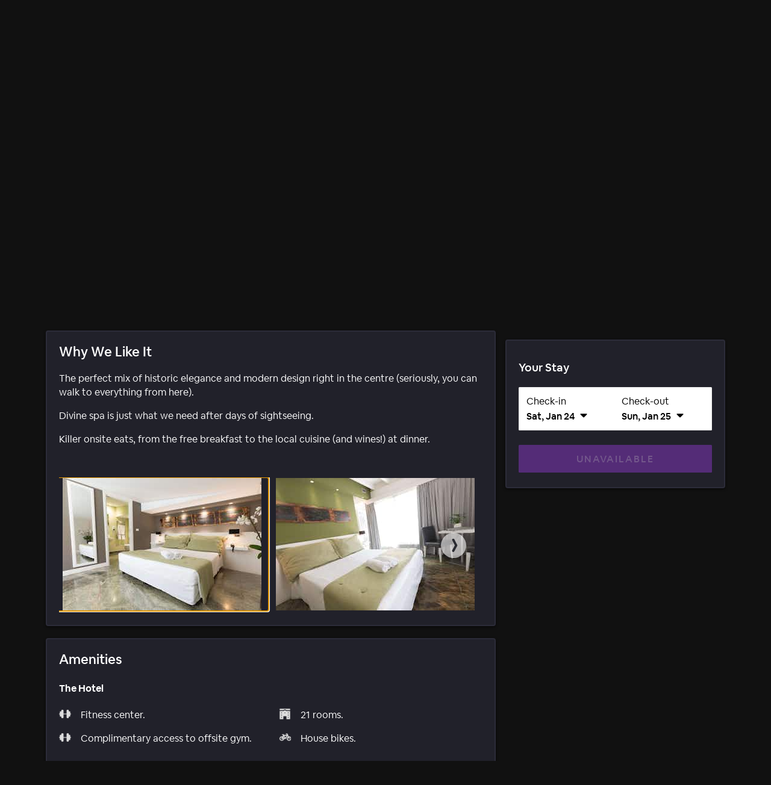

--- FILE ---
content_type: text/html; charset=utf-8
request_url: https://www.hoteltonight.com/hotel/quintocanto-hotel-and-spa-in-palermo
body_size: 144845
content:
<!DOCTYPE html>
<html style="height: 100%" class="is-desktop" lang="en"> <head> <meta charSet="UTF-8"/> <link rel="preconnect" href="https://cmp.osano.com"> <link rel="preload" href="https://cmp.osano.com/16CVBaUTYtcu336kV/fd6732d6-7cea-41ba-b77c-d133b9dae9dd/osano.js?language=en&variant=" as="script"><script src="https://cmp.osano.com/16CVBaUTYtcu336kV/fd6732d6-7cea-41ba-b77c-d133b9dae9dd/osano.js?language=en&variant="></script> <script> Osano?.cm?.addEventListener?.('osano-cm-initialized', consent => { /* Osano doesn't have support for geolocation rules where we can configure the behavior per country, hence we are handling it through code changes once Osano is initialed. Consent banner only needs to be shown for the countries mentioned in this document https://confluence.airbnb.biz/pages/viewpage.action?pageId=1017250380 */ const jurisdiction = window?.Osano?.cm?.jurisdiction?.split("-")?.[0]; const countriesToShowBanner = "lu,bg,be,ca,ch,ie,hr,mt,sk,at,es,gb,ee,ro,cz,de,dk,fi,fr,gr,hu,is,it,lt,lv,nl,no,pl,pt,se,si,br,kr".split(","); countriesToShowBanner.indexOf(jurisdiction) < 0 && Osano.cm.hideDialog(); /* Osano's template 6 has restrictions to change its banner content. Hence we're modifying it this way */ const countriesToModidyBannerText = ["fr", "br"]; const content = document.querySelector(".osano-cm-dialog .osano-cm-content"); const title = document.createElement("h2"); title.textContent = "Help us improve your experience"; title.classList.add("banner-title"); if(jurisdiction && countriesToModidyBannerText.indexOf(jurisdiction) > -1) { const child = document.createElement("span"); child.textContent = "We use cookies and other technologies to personalise content, measure ads and provide an optimised experience. Some cookies are required for the site to function and cannot be turned off. By accepting, you agree to the HotelTonight Cookie Policy. You can update your preferences any time."; child.classList.add("osano-cm-content"); content.replaceChildren(title, child); } else { content.replaceChildren(title, ...content.childNodes); } const span = document.getElementsByClassName('osano-cm-content')[0]; span.innerHTML = span?.innerHTML?.replace("Cookie Policy", "<a class=cookie-policy-link href=https://www.hoteltonight.com/terms-of-use/cookie-terms target='_blank' rel='noopener noreferrer'>Cookie Policy</a>"); }); </script> <link rel="preload" href="https://web-assets.hoteltonight.com/fonts/Cereal/AirbnbCereal_W_Bk.woff" as="font" type="font/woff" crossorigin="anonymous"> <link rel="preload" href="https://web-assets.hoteltonight.com/fonts/Cereal/AirbnbCereal_W_Md.woff" as="font" type="font/woff" crossorigin="anonymous"> <link rel="preload" href="https://web-assets.hoteltonight.com/fonts/Cereal/AirbnbCereal_W_Bd.woff" as="font" type="font/woff" crossorigin="anonymous"> <link data-chunk="main" rel="preload" as="script" href="//web-assets.hoteltonight.com/client/runtime~main-f189f69bbf5a024e51d4.bundle.js">
<link data-chunk="main" rel="preload" as="script" href="//web-assets.hoteltonight.com/client/dependencies-7303fedb1e99afe5e3c0.bundle.js">
<link data-chunk="main" rel="preload" as="script" href="//web-assets.hoteltonight.com/client/main-e78e072d28e6a71b2a10.bundle.js">
<link data-chunk="hotelSubNavContainer" rel="preload" as="script" href="//web-assets.hoteltonight.com/client/2089-916688f52aa2d2d04d4c.bundle.js">
<link data-chunk="hotelSubNavContainer" rel="preload" as="script" href="//web-assets.hoteltonight.com/client/9071-18bd2c2799fb9e4cb8cb.bundle.js">
<link data-chunk="hotelSubNavContainer" rel="preload" as="script" href="//web-assets.hoteltonight.com/client/2301-c392b6ea46f3db277ca9.bundle.js">
<link data-chunk="hotelSubNavContainer" rel="preload" as="script" href="//web-assets.hoteltonight.com/client/2671-e57b59b5605721eae1a3.bundle.js">
<link data-chunk="hotelSubNavContainer" rel="preload" as="script" href="//web-assets.hoteltonight.com/client/5983-9dd944651011e3b3a6ae.bundle.js">
<link data-chunk="hotelSubNavContainer" rel="preload" as="script" href="//web-assets.hoteltonight.com/client/8874-167a9c6851b9cc677b26.bundle.js">
<link data-chunk="hotelSubNavContainer" rel="preload" as="script" href="//web-assets.hoteltonight.com/client/8825-1a6520301f0520cfe8e6.bundle.js">
<link data-chunk="hotelSubNavContainer" rel="preload" as="script" href="//web-assets.hoteltonight.com/client/2375-27bca68b598c13ba1f32.bundle.js">
<link data-chunk="hotelSubNavContainer" rel="preload" as="script" href="//web-assets.hoteltonight.com/client/9072-849b3c9a4de1f0c1a831.bundle.js">
<link data-chunk="hotelSubNavContainer" rel="preload" as="script" href="//web-assets.hoteltonight.com/client/9492-835e5b329ad4701563f2.bundle.js">
<link data-chunk="hotelSubNavContainer" rel="preload" as="script" href="//web-assets.hoteltonight.com/client/4798-0366ac3b8616be8d4507.bundle.js">
<link data-chunk="hotelSubNavContainer" rel="preload" as="script" href="//web-assets.hoteltonight.com/client/hotelSubNavContainer-eea876e5c06ea156fadf.bundle.js">
<link data-chunk="hotelDetailsContainer" rel="preload" as="script" href="//web-assets.hoteltonight.com/client/8201-98406060a4fc902c11bd.bundle.js">
<link data-chunk="hotelDetailsContainer" rel="preload" as="script" href="//web-assets.hoteltonight.com/client/1454-b2e3f8965b2d8efdfa1d.bundle.js">
<link data-chunk="hotelDetailsContainer" rel="preload" as="script" href="//web-assets.hoteltonight.com/client/7417-546c088511eeb7dceb90.bundle.js">
<link data-chunk="hotelDetailsContainer" rel="preload" as="script" href="//web-assets.hoteltonight.com/client/9580-b6fdf63832baedf20d1d.bundle.js">
<link data-chunk="hotelDetailsContainer" rel="preload" as="script" href="//web-assets.hoteltonight.com/client/1131-38d7323ecfe1c5a56721.bundle.js">
<link data-chunk="hotelDetailsContainer" rel="preload" as="script" href="//web-assets.hoteltonight.com/client/9035-68bdbca0853d700617e6.bundle.js">
<link data-chunk="hotelDetailsContainer" rel="preload" as="script" href="//web-assets.hoteltonight.com/client/8911-72431b4b27cdc4d463a8.bundle.js">
<link data-chunk="hotelDetailsContainer" rel="preload" as="script" href="//web-assets.hoteltonight.com/client/9770-6e15648c3f70b0499712.bundle.js">
<link data-chunk="hotelDetailsContainer" rel="preload" as="script" href="//web-assets.hoteltonight.com/client/hotelDetailsContainer-70e021d838df41cd9103.bundle.js">
<link data-chunk="hotelDetailsSideContent" rel="preload" as="script" href="//web-assets.hoteltonight.com/client/6993-596c02ab724208bdab7a.bundle.js">
<link data-chunk="hotelDetailsSideContent" rel="preload" as="script" href="//web-assets.hoteltonight.com/client/214-6f17e1d644ca6da6b73b.bundle.js">
<link data-chunk="hotelDetailsSideContent" rel="preload" as="script" href="//web-assets.hoteltonight.com/client/9158-cbdb61aa9b048a0e06bc.bundle.js">
<link data-chunk="hotelDetailsSideContent" rel="preload" as="script" href="//web-assets.hoteltonight.com/client/hotelDetailsSideContent-6f22c40849014030cb48.bundle.js"> <link rel="preconnect" href="https://api.hoteltonight.com"> <link rel="preconnect" href="//imagery.hoteltonight.com" crossorigin="anonymous"> <link rel="preconnect" href="//web-assets.hoteltonight.com" crossorigin="anonymous"> <link rel="preconnect" href="https://cdn.segment.com"> <link rel="dns-prefetch" href="https://api.hoteltonight.com"> <link rel="dns-prefetch" href="//imagery.hoteltonight.com"> <link rel="dns-prefetch" href="//web-assets.hoteltonight.com"> <link rel="dns-prefetch" href="//cdn.segment.com"> <title data-react-helmet="true">QUINTOCANTO HOTEL AND SPA, Palermo - HotelTonight</title> <meta data-react-helmet="true" name="twitter:title" content="QUINTOCANTO HOTEL AND SPA, Palermo"/><meta data-react-helmet="true" name="twitter:description" content="Amazing deals at QUINTOCANTO HOTEL AND SPA. Book Tonight, Tomorrow or 100 days out."/><meta data-react-helmet="true" name="twitter:image:src" content="https://imagery.hoteltonight.com/production/attachments/files/19334183/original_normalized.jpg"/><meta data-react-helmet="true" name="og:title" content="QUINTOCANTO HOTEL AND SPA, Palermo"/><meta data-react-helmet="true" name="og:image" content="https://imagery.hoteltonight.com/production/attachments/files/19334183/original_normalized.jpg"/><meta data-react-helmet="true" content="width=device-width,initial-scale=1,user-scalable=no,minimum-scale=1.0,maximum-scale=1.0" name="viewport"/><meta data-react-helmet="true" name="description" content="Amazing last-minute deals at top-rated hotels. Book tonight, tomorrow and beyond."/><meta data-react-helmet="true" name="google-site-verification" content="Q6yq5nQ1YJCyAGcgv3C7UTkPlujC-lCIqnawMoOY5sE"/><meta data-react-helmet="true" name="theme-color" content="#2d1641"/><meta data-react-helmet="true" name="twitter:card" content="app"/><meta data-react-helmet="true" name="twitter:site" content="@hoteltonight"/><meta data-react-helmet="true" name="twitter:creator" content="@hoteltonight"/><meta data-react-helmet="true" name="twitter:app:id:iphone" content="407690035"/><meta data-react-helmet="true" name="twitter:app:url:iphone" content="hoteltonight://"/><meta data-react-helmet="true" name="twitter:app:id:ipad" content="407690035"/><meta data-react-helmet="true" name="twitter:app:url:ipad" content="hoteltonight://"/><meta data-react-helmet="true" name="twitter:app:url:googleplay" content="hoteltonight://"/><meta data-react-helmet="true" name="twitter:app:id:googleplay" content="com.hoteltonight.android.prod"/><meta data-react-helmet="true" name="og:type" content="article"/><meta data-react-helmet="true" name="og:site_name" content="HotelTonight"/><meta data-react-helmet="true" name="og:locale" content="en"/><meta data-react-helmet="true" name="og:description" content="Amazing last-minute deals at top-rated hotels. Book tonight, tomorrow and beyond."/><meta data-react-helmet="true" name="og:url" content="https://hoteltonight.com/"/><meta data-react-helmet="true" name="og:locale:alternate" content="de"/><meta data-react-helmet="true" name="og:locale:alternate" content="en"/><meta data-react-helmet="true" name="og:locale:alternate" content="es"/><meta data-react-helmet="true" name="og:locale:alternate" content="fr"/><meta data-react-helmet="true" name="og:locale:alternate" content="it"/> <link data-react-helmet="true" rel="alternate" hreflang="x-default" href="https://www.hoteltonight.com/hotel/quintocanto-hotel-and-spa-in-palermo"/><link data-react-helmet="true" rel="canonical" href="https://www.hoteltonight.com/hotel/quintocanto-hotel-and-spa-in-palermo"/><link data-react-helmet="true" rel="alternate" hreflang="de" href="https://www.hoteltonight.com/de/hotel/quintocanto-hotel-and-spa-in-palermo"/><link data-react-helmet="true" rel="alternate" hreflang="de-de" href="https://www.hoteltonight.com/de/hotel/quintocanto-hotel-and-spa-in-palermo"/><link data-react-helmet="true" rel="alternate" hreflang="de-ch" href="https://www.hoteltonight.com/de/hotel/quintocanto-hotel-and-spa-in-palermo"/><link data-react-helmet="true" rel="alternate" hreflang="de-at" href="https://www.hoteltonight.com/de/hotel/quintocanto-hotel-and-spa-in-palermo"/><link data-react-helmet="true" rel="alternate" hreflang="en" href="https://www.hoteltonight.com/hotel/quintocanto-hotel-and-spa-in-palermo"/><link data-react-helmet="true" rel="alternate" hreflang="es" href="https://www.hoteltonight.com/es/hotel/quintocanto-hotel-and-spa-in-palermo"/><link data-react-helmet="true" rel="alternate" hreflang="es-ar" href="https://www.hoteltonight.com/es/hotel/quintocanto-hotel-and-spa-in-palermo"/><link data-react-helmet="true" rel="alternate" hreflang="es-bo" href="https://www.hoteltonight.com/es/hotel/quintocanto-hotel-and-spa-in-palermo"/><link data-react-helmet="true" rel="alternate" hreflang="es-cl" href="https://www.hoteltonight.com/es/hotel/quintocanto-hotel-and-spa-in-palermo"/><link data-react-helmet="true" rel="alternate" hreflang="es-co" href="https://www.hoteltonight.com/es/hotel/quintocanto-hotel-and-spa-in-palermo"/><link data-react-helmet="true" rel="alternate" hreflang="es-cr" href="https://www.hoteltonight.com/es/hotel/quintocanto-hotel-and-spa-in-palermo"/><link data-react-helmet="true" rel="alternate" hreflang="es-do" href="https://www.hoteltonight.com/es/hotel/quintocanto-hotel-and-spa-in-palermo"/><link data-react-helmet="true" rel="alternate" hreflang="es-ec" href="https://www.hoteltonight.com/es/hotel/quintocanto-hotel-and-spa-in-palermo"/><link data-react-helmet="true" rel="alternate" hreflang="es-sv" href="https://www.hoteltonight.com/es/hotel/quintocanto-hotel-and-spa-in-palermo"/><link data-react-helmet="true" rel="alternate" hreflang="es-gt" href="https://www.hoteltonight.com/es/hotel/quintocanto-hotel-and-spa-in-palermo"/><link data-react-helmet="true" rel="alternate" hreflang="es-hn" href="https://www.hoteltonight.com/es/hotel/quintocanto-hotel-and-spa-in-palermo"/><link data-react-helmet="true" rel="alternate" hreflang="es-mx" href="https://www.hoteltonight.com/es/hotel/quintocanto-hotel-and-spa-in-palermo"/><link data-react-helmet="true" rel="alternate" hreflang="es-ni" href="https://www.hoteltonight.com/es/hotel/quintocanto-hotel-and-spa-in-palermo"/><link data-react-helmet="true" rel="alternate" hreflang="es-pa" href="https://www.hoteltonight.com/es/hotel/quintocanto-hotel-and-spa-in-palermo"/><link data-react-helmet="true" rel="alternate" hreflang="es-py" href="https://www.hoteltonight.com/es/hotel/quintocanto-hotel-and-spa-in-palermo"/><link data-react-helmet="true" rel="alternate" hreflang="es-pe" href="https://www.hoteltonight.com/es/hotel/quintocanto-hotel-and-spa-in-palermo"/><link data-react-helmet="true" rel="alternate" hreflang="es-pr" href="https://www.hoteltonight.com/es/hotel/quintocanto-hotel-and-spa-in-palermo"/><link data-react-helmet="true" rel="alternate" hreflang="es-es" href="https://www.hoteltonight.com/es/hotel/quintocanto-hotel-and-spa-in-palermo"/><link data-react-helmet="true" rel="alternate" hreflang="es-uy" href="https://www.hoteltonight.com/es/hotel/quintocanto-hotel-and-spa-in-palermo"/><link data-react-helmet="true" rel="alternate" hreflang="es-ve" href="https://www.hoteltonight.com/es/hotel/quintocanto-hotel-and-spa-in-palermo"/><link data-react-helmet="true" rel="alternate" hreflang="fr" href="https://www.hoteltonight.com/fr/hotel/quintocanto-hotel-and-spa-in-palermo"/><link data-react-helmet="true" rel="alternate" hreflang="fr-be" href="https://www.hoteltonight.com/fr/hotel/quintocanto-hotel-and-spa-in-palermo"/><link data-react-helmet="true" rel="alternate" hreflang="fr-ca" href="https://www.hoteltonight.com/fr/hotel/quintocanto-hotel-and-spa-in-palermo"/><link data-react-helmet="true" rel="alternate" hreflang="fr-lu" href="https://www.hoteltonight.com/fr/hotel/quintocanto-hotel-and-spa-in-palermo"/><link data-react-helmet="true" rel="alternate" hreflang="fr-fr" href="https://www.hoteltonight.com/fr/hotel/quintocanto-hotel-and-spa-in-palermo"/><link data-react-helmet="true" rel="alternate" hreflang="fr-ch" href="https://www.hoteltonight.com/fr/hotel/quintocanto-hotel-and-spa-in-palermo"/><link data-react-helmet="true" rel="alternate" hreflang="it" href="https://www.hoteltonight.com/it/hotel/quintocanto-hotel-and-spa-in-palermo"/><link data-react-helmet="true" rel="alternate" hreflang="it-it" href="https://www.hoteltonight.com/it/hotel/quintocanto-hotel-and-spa-in-palermo"/><link data-react-helmet="true" rel="alternate" hreflang="it-ch" href="https://www.hoteltonight.com/it/hotel/quintocanto-hotel-and-spa-in-palermo"/><link data-react-helmet="true" rel="apple-touch-icon" href="https://imagery.hoteltonight.com/mobile_web/HT_Mweb_Icon.png"/>
<style> :root { --app-height: 100%; } @font-face { font-family: "Cereal"; src: url('https://web-assets.hoteltonight.com/fonts/Cereal/AirbnbCereal_W_Bk.woff') format('woff'); font-weight: 400; font-display: swap; } @font-face { font-family: "Cereal"; src: url('https://web-assets.hoteltonight.com/fonts/Cereal/AirbnbCereal_W_Md.woff') format('woff'); font-weight: 500; font-display: swap; } @font-face { font-family: "Cereal"; src: url('https://web-assets.hoteltonight.com/fonts/Cereal/AirbnbCereal_W_Bd.woff') format('woff'); font-weight: 600; font-display: swap; } /* Smooth scrolling when using anchor links */ html { scroll-behavior: smooth; } html, html input, html select, html button { font-family: 'Cereal', 'HelveticaNeue', 'Helvetica Neue', Roboto, Arial, sans-serif; font-size: 14px; font-weight: 400; font-variant: normal; letter-spacing: 0; /* Adjust font size */ -webkit-text-size-adjust: 100%; /* Font variant */ font-variant-ligatures: none; -webkit-font-variant-ligatures: none; /* Smoothing */ text-rendering: optimizeLegibility; -moz-osx-font-smoothing: grayscale; font-smooth: always; -webkit-font-smoothing: antialiased; text-shadow: rgba(0, 0, 0, .01) 0 0 1px; } td { vertical-align: top; padding: 12px 0; } body { background-color: #111; margin: 0; padding: 0; text-align: left; color: #ffffff; height: 100vh; height: var(--app-height); } html.is-mweb body { -webkit-user-select: none; -moz-user-select: none; -ms-user-select: none; user-select: none; } /* Globally set all svg to display:block to remove extra white space below */ svg { display: block; } .svg-is-inline { display: inline; } /* Set a:hover/focus states globally */ a { text-decoration: none; color: white; font-weight: 500; } a:hover, a:focus { text-decoration: underline; } /* Default global placeholder style */ ::-webkit-input-placeholder { color: #8f94a0; } ::-moz-placeholder { color: #8f94a0; } :-ms-input-placeholder { color: #8f94a0; } .no-scroll { overflow-y: hidden; height: 100%; width: 100%; position: fixed; } .disable-scroll { overflow-y: hidden; } .disable-hover { pointer-events: none; } /* Typography styling for html returned via API. */ #content h2, #content h3 { margin: 0 0 16px; } #content p { margin: 0 0 40px; } @-webkit-keyframes spin { 0% { -webkit-transform: rotate(0deg); } 100% { -webkit-transform: rotate(180deg); } } @-moz-keyframes spin { 0% { -moz-transform: rotate(0deg); } 100% { -moz-transform: rotate(180deg); } } @-o-keyframes spin { 0% { -o-transform: rotate(0deg); } 100% { -o-transform: rotate(180deg); } } @-ms-keyframes spin { 0% { -ms-transform: rotate(0deg); } 100% { -ms-transform: rotate(180deg); } } @keyframes spin { 0% { transform: rotate(0deg); } 100% { transform: rotate(180deg); } } @-webkit-keyframes spinFull { 0% { -webkit-transform: rotate(0deg); } 100% { -webkit-transform: rotate(360deg); } } @-moz-keyframes spinFull { 0% { -moz-transform: rotate(0deg); } 100% { -moz-transform: rotate(360deg); } } @-o-keyframes spinFull { 0% { -o-transform: rotate(0deg); } 100% { -o-transform: rotate(360deg); } } @-ms-keyframes spinFull { 0% { -ms-transform: rotate(0deg); } 100% { -ms-transform: rotate(360deg); } } @keyframes spinFull { 0% { transform: rotate(0deg); } 100% { transform: rotate(360deg); } } .doesSpin { -webkit-animation: spin 0.7s infinite linear; -moz-animation: spin 0.7s infinite linear; -o-animation: spin 0.7s infinite linear; -ms-animation: spin 0.7s infinite linear; animation: spin 0.7s infinite linear; } .hotelStatsDoesSlideUp { top: -7.3vw !important; transition: top 0.4s linear; } .mapMarkersFadeIn { opacity: 0; transition: opacity 0.25s cubic-bezier(.12,.8,.49,.89); } .customMapMarkerWrapper { width: 300px; height: 30px; position: absolute; pointer-events: none; background: transparent; text-align: center; } .customMapMarker { margin: 0 auto 4px; position: relative; pointer-events: auto; cursor: pointer; z-index: 1; display: inline-block; transition: transform 0.1s ease-in; } .customMapMarker .customMapMarkerContent { color: #ffffff; font-size: 16px; font-variant: normal; letter-spacing: 0.0625em; border: 1px solid #2a2b31; background: #454c60; padding: 4px 8px; box-shadow: 0px 2px 3px rgba(0, 0, 0, .4); border-radius: 2px; } .customMapMarker.is-selected { transform: scale(1.3) translateY(-4px); z-index: 2; } .customMapMarker.is-selected .customMapMarkerContent { border-color: #2d1641; background: #2a2b31; } .customMapMarker.is-selected:hover { transform: none; } .customMapMarker .customMapMarkerPointer { width: 8px; height: 8px; border-left: 1px solid #2a2b31; border-bottom: 1px solid #2a2b31; background: #454c60; -ms-transform: rotate(-45deg); -webkit-transform: rotate(-45deg); transform: rotate(-45deg); position: absolute; bottom: -4px; left: 50%; margin-left: -4px; } .customMapMarker.is-selected .customMapMarkerPointer { background: #2a2b31; } .customMapMarker .customMapMarkerTooltip { display: none; width: 266px; transition: all 0.1s ease-in; overflow: hidden; height: 30px; } .customMapMarker:hover { z-index: 2; border-color: #2d1641; background: #2a2b31; } .customMapMarker:hover .customMapMarkerTooltip { display: block; margin-top: -54px; height: 80px; } .customMapMarker:hover .customMapMarkerPointer { background: #2a2b31; } .customMapMarker .customMapMarkerContent { display: block; } .customMapMarker:hover .customMapMarkerContent { display: none; } .customMapMarker:focus-visible { outline: 3px solid #007bff; outline-offset: 2px; border-radius: 4px; } input:focus { outline: none; } select:focus { outline: none; } @keyframes popIn { 0% { transform: scale(.5); } 80% { transform: scale(1.05); } 100% { transform: scale(1); } } @keyframes smallSlideIn { 0% { transform: translateX(-.5vw) } 100% { transform: translateX(0) } } /* Modal transition */ .modal-enter { opacity: 0; } .modal-enter-active { opacity: 1; } .modal-enter .js-modal-item, .modal-exit-active .js-modal-item { transform: scale(1.1); } .modal-enter-active .js-modal-item { transform: scale(1); } .modal-exit-active { opacity: 0; } /* Screen slide next transition */ .screen-slide-next-enter, .screen-slide-next-exit, .screen-slide-prev-enter, .screen-slide-prev-exit { transition: transform 350ms cubic-bezier(0.4, 0.0, 0.2, 1); } .screen-slide-next-enter, .screen-slide-prev-exit-active { transform: translateX(100%); } .screen-slide-next-exit-active, .screen-slide-prev-enter { transform: translateX(-100%); } .screen-slide-next-enter-active, .screen-slide-prev-enter-active { transform: translateX(0); } .screen-slide-next-exit, .screen-slide-prev-exit { position: absolute; top: 0; left: 0; width: 100%; } /* Quick fade transition */ .quick-fade { transition: opacity 200ms cubic-bezier(.13,.51,.28,.9); position: relative; z-index: 1; } .quick-fade-enter, .quick-fade-exit-active, .quick-fade-exit-done { opacity: 0; } .quick-fade-enter-active { opacity: 1; } /* * Swiper 4.0.3 * Most modern mobile touch slider and framework with hardware accelerated transitions * http://www.idangero.us/swiper/ */ .swiper-slide,.swiper-wrapper{width:100%;height:100%;position:relative}.swiper-container{margin-left:auto;margin-right:auto;position:relative;overflow:hidden;z-index:1}.swiper-wrapper{z-index:1;display:-webkit-box;display:-webkit-flex;display:-ms-flexbox;display:flex;-webkit-transition-property:-webkit-transform;-o-transition-property:transform;transition-property:transform;transition-property:transform,-webkit-transform;-webkit-box-sizing:content-box;box-sizing:content-box}.swiper-container-android .swiper-slide,.swiper-wrapper{-webkit-transform:translate3d(0,0,0);transform:translate3d(0,0,0)}.swiper-slide{-webkit-flex-shrink:0;-ms-flex-negative:0;flex-shrink:0;-webkit-transition-property:-webkit-transform;-o-transition-property:transform;transition-property:transform;transition-property:transform,-webkit-transform}.swiper-invisible-blank-slide{visibility:hidden} .swiper-slide { width: auto; } .swiper-container { transition: transform 300ms; overflow: visible; } button.gpay-button { width: 100% !important; }
}
</style> <style data-aphrodite>.overlay_jnjxv3-o_O-displayNone_1u9fru1{background:rgba(0, 0, 0, .52);text-align:left;position:fixed;height:100%;width:100%;left:0px;top:0px;z-index:10;-webkit-transition:all 0.2s ease-out;-moz-transition:all 0.2s ease-out;transition:all 0.2s ease-out;display:none;}.wrapper_17u98ky{display:table-cell;vertical-align:middle;}.modal_2vsfsi{background:#2a2b31;border-radius:1.5px;-moz-box-sizing:border-box;box-sizing:border-box;box-shadow:0 6.4vw 6.4vw 0 rgba(0, 0, 0, 0.3), 0 0 6.4vw 0 rgba(0, 0, 0, 0.22);color:#ffffff;padding:20px;width:90%;max-width:440px;margin:0 auto;overflow:hidden;-webkit-transition:all 0.2s ease-out;-moz-transition:all 0.2s ease-out;transition:all 0.2s ease-out;line-height:1.38;}.title_lac6r5{font-size:29px;font-weight:500;margin-bottom:20px;}.button_tj550c{min-width:116px;margin-top:20px;float:right;margin-left:12px;}.container_lvt7ms-o_O-primary_1qwhs03-o_O-default_1d5qiaj{-webkit-appearance:none;-moz-box-sizing:border-box;box-sizing:border-box;border:none;border-radius:1.5px;cursor:pointer;font-weight:500;text-transform:uppercase;line-height:1;padding:16px 8px 14px;width:100%;-webkit-font-smoothing:antialiased;margin:0px;-webkit-transition:all 0.125s ease;-moz-transition:all 0.125s ease;transition:all 0.125s ease;-webkit-user-select:none;-moz-user-select:none;-ms-user-select:none;user-select:none;background:#6b3299;color:#ffffff;font-size:16px;letter-spacing:0.143rem;}.container_lvt7ms-o_O-primary_1qwhs03-o_O-default_1d5qiaj:hover{background:#562f79;}.container_lvt7ms-o_O-primary_1qwhs03-o_O-default_1d5qiaj:focus{outline:3px solid #562f79;outline-offset:2px;background:#562f79;}.bannerContainer_1mwip0j{position:relative;z-index:1;overflow-x:hidden;min-height:100vh;}.minWidth_1knt7pn-o_O-limitWidth_1kqt41m{min-width:600px;max-width:1160px;margin:0 auto;}.headerContainer_1pzllri-o_O-positionRelative_e296pg{z-index:102;position:relative;}.button_coos6k{margin:6px;background:rgba(255, 255, 255, 1);color:rgba(0, 0, 0, 1);padding:14px 28px;position:absolute;top:-200px;left:6px;z-index:1000;border-radius:4px;opacity:0;}.button_coos6k:focus{top:6px;opacity:1;}.intersectingElement_1t3f4g8{height:20px;margin-top:-20px;}.base_1lslapz{color:#ffffff;}.container_19jcfp4{-webkit-box-align:center;-ms-flex-align:center;height:40px;max-width:100%;display:-webkit-box;display:-moz-box;display:-ms-flexbox;display:-webkit-flex;display:flex;-webkit-align-items:center;align-items:center;margin:0 auto;}@media (min-width: 480px){.container_19jcfp4{height:78px;}}.userNav_ygy96{margin-left:auto;padding:0 0 0 24px;white-space:nowrap;}.container_kf0wyv{-moz-box-sizing:border-box;box-sizing:border-box;padding:0 16px;margin:0 auto;max-width:1600px;position:relative;}.logo_1alx5ic{display:block;margin-right:24px;cursor:pointer;}@media (min-width: 480px){.logo_1alx5ic{padding:24px 0;}}.logoHbed_xv1jkh{width:46px;height:27px;}.container_1bv8kcy{padding:0px;padding-bottom:40%;position:relative;cursor:pointer;overflow:hidden;width:100%;border:none;background-color:transparent;display:-webkit-box;display:-moz-box;display:-ms-flexbox;display:-webkit-flex;display:flex;text-align:left;color:inherit;}.image_1v1f3v3{position:absolute;width:100%;border-radius:6px;}.img_sh20qf{width:100%;height:460px;object-fit:cover;object-position:center center;}.detailsContainer_1x6mm85{position:absolute;bottom:0px;left:0px;right:0px;}.container_apddoo-o_O-darkBackground_7qp8wh-o_O-smallPadding_1601a5p{-webkit-box-align:center;-ms-flex-align:center;position:absolute;z-index:1;max-width:1600px;display:-webkit-box;display:-moz-box;display:-ms-flexbox;display:-webkit-flex;display:flex;padding:0 16px;-moz-box-sizing:border-box;box-sizing:border-box;margin:0 auto;height:48px;-webkit-align-items:center;align-items:center;background:rgba(0, 0, 0, 0.3);width:-webkit-calc(100% - 32px);width:-moz-calc(100% - 32px);width:calc(100% - 32px);}@media (min-width: 480px){.container_apddoo-o_O-darkBackground_7qp8wh-o_O-smallPadding_1601a5p{padding:0 16px;}}.text_65ef2f{-webkit-box-flex:2;-ms-flex-positive:2;font-size:12px;-webkit-flex-grow:2;flex-grow:2;}@media (min-width: 769px){.text_65ef2f{font-size:16px;}}.container_1s2qj9j{-webkit-box-pack:justify;-ms-flex-pack:justify;-webkit-box-align:center;-ms-flex-align:center;-moz-box-sizing:border-box;box-sizing:border-box;height:72px;width:100%;display:-webkit-box;display:-moz-box;display:-ms-flexbox;display:-webkit-flex;display:flex;-webkit-align-items:center;align-items:center;-webkit-justify-content:space-between;justify-content:space-between;}.link_1v4lr9m{-webkit-box-align:center;-ms-flex-align:center;color:#ffffff;display:-webkit-box;display:-moz-box;display:-ms-flexbox;display:-webkit-flex;display:flex;-webkit-align-items:center;align-items:center;}.backIcon_anjwf4{width:0.500rem;margin-right:0.714rem;height:1em;}.smallTitle_5omyl2{font-size:16px;font-weight:400;margin:0px;padding-top:0.214rem;}.favoritesButton_16x0dkm{width:1.714rem;height:1.714rem;}.button_b3udo1{border:0px;padding:0px;margin:0px;width:100%;height:100%;cursor:pointer;background:transparent;position:relative;}.heart_1dxo75e{-webkit-box-pack:center;-ms-flex-pack:center;-webkit-box-align:center;-ms-flex-align:center;display:-webkit-box;display:-moz-box;display:-ms-flexbox;display:-webkit-flex;display:flex;-webkit-align-items:center;align-items:center;-webkit-justify-content:center;justify-content:center;width:100%;height:100%;opacity:1;-webkit-transition:opacity 0.2s ease;-moz-transition:opacity 0.2s ease;transition:opacity 0.2s ease;}.spinner_ogaug3{position:absolute;left:0px;top:0px;right:0px;bottom:0px;width:100%;height:100%;opacity:0;-webkit-transition:opacity 0.2s ease;-moz-transition:opacity 0.2s ease;transition:opacity 0.2s ease;}.spinnerWrapper_stibqm-o_O-spinnerWrapper_92pdu5{-webkit-box-pack:center;-ms-flex-pack:center;-webkit-box-align:center;-ms-flex-align:center;-webkit-box-direction:normal;-webkit-box-orient:vertical;display:-webkit-inline-box;display:-moz-inline-box;display:-ms-inline-flexbox;display:-webkit-inline-flex;display:inline-flex;-webkit-flex-direction:column;-ms-flex-direction:column;flex-direction:column;-webkit-align-items:center;align-items:center;-webkit-justify-content:center;justify-content:center;background-color:transparent;position:relative;z-index:1;width:100%;height:100%;}.spinner_19f0gro-o_O-spinner_19zcu7m{display:inline-block;-moz-box-sizing:border-box;box-sizing:border-box;border-style:solid;border-radius:50%;-webkit-animation:spinFull 1s linear infinite;animation:spinFull 1s linear infinite;border-width:2px;border-color:#FFFFFF;border-bottom-color:transparent;width:100%;height:100%;}.container_evds43{-webkit-box-lines:multiple;display:-webkit-box;display:-moz-box;display:-ms-flexbox;display:-webkit-flex;display:flex;-webkit-flex-wrap:wrap;-ms-flex-wrap:wrap;flex-wrap:wrap;background-image:-webkit-linear-gradient(to bottom, rgba(0, 0, 0, 0), rgba(0, 0, 0, 0.9));background-image:-moz-linear-gradient(to bottom, rgba(0, 0, 0, 0), rgba(0, 0, 0, 0.9));background-image:linear-gradient(to bottom, rgba(0, 0, 0, 0), rgba(0, 0, 0, 0.9));padding:16px 20px;font-size:16px;}.contentLeft_1cfe4p0{-ms-flex-preferred-size:50%;-webkit-box-direction:normal;-webkit-box-orient:vertical;-webkit-box-flex:2;-ms-flex-positive:2;-webkit-flex-grow:2;flex-grow:2;display:-webkit-box;display:-moz-box;display:-ms-flexbox;display:-webkit-flex;display:flex;-webkit-flex-direction:column;-ms-flex-direction:column;flex-direction:column;-webkit-flex-basis:50%;flex-basis:50%;-moz-box-sizing:border-box;box-sizing:border-box;}.categoryContainer_w1brkx{margin-right:12px;display:inline;margin-bottom:16px;}.name_1h1dulh{text-shadow:0 2px 4px rgba(0, 0, 0, .6);margin:0 0 20px;}.ratingLine_zswn45{-webkit-box-align:center;-ms-flex-align:center;font-size:16px;color:#aaaaaa;display:-webkit-box;display:-moz-box;display:-ms-flexbox;display:-webkit-flex;display:flex;-webkit-align-items:center;align-items:center;}.parenthesisWhite_1lslapz{color:#ffffff;}.withLeftDivider_mo37jc-o_O-whiteColor_15d5q5h{margin-left:12px;padding-left:12px;border-left:1px solid white;color:#ffffff;}.categorySolid_1ufepol-o_O-badgeStyles_ftdd5z{-webkit-box-pack:center;-ms-flex-pack:center;-webkit-box-align:center;-ms-flex-align:center;-moz-box-sizing:border-box;box-sizing:border-box;color:#fff;-webkit-align-items:center;align-items:center;-webkit-justify-content:center;justify-content:center;line-height:1;padding:0.286rem 0.429rem;text-transform:uppercase;background-color:#045f6f;display:inline-block;box-shadow:1px 1px 4px 0 rgba(0, 0, 0, 0.4);font-family:'HelveticaNeue-Regular', 'Helvetica Neue Regular', 'Helvetica Neue', Roboto, Arial, sans-serif;font-size:19px;font-weight:500;}.container_1c4awoq{-webkit-box-align:center;-ms-flex-align:center;display:-webkit-box;display:-moz-box;display:-ms-flexbox;display:-webkit-flex;display:flex;-webkit-align-items:center;align-items:center;gap:0.286rem;}.whiteColor_1lslapz{color:#ffffff;}.display_36rlri-o_O-whiteColor_1lslapz{display:inline-block;color:#ffffff;}.container_17juptd{display:-webkit-box;display:-moz-box;display:-ms-flexbox;display:-webkit-flex;display:flex;margin:0 -8px;}.container_1jqypqc-o_O-extendedStyle_7kzu0h{-ms-flex-negative:0;-moz-box-sizing:border-box;box-sizing:border-box;padding:0 8px;-webkit-flex:initial;-ms-flex:0 1 auto;flex:initial;-webkit-flex-shrink:0;flex-shrink:0;max-width:100%;}@media (min-width: 769px){.container_1jqypqc-o_O-extendedStyle_7kzu0h{width:-webkit-calc(100% * 2 / 3);width:-moz-calc(100% * 2 / 3);width:calc(100% * 2 / 3);}}.container_1vnm7b8{border-radius:4px;box-shadow:0 2px 4px 0 rgba(0, 0, 0, 0.5);border:1px solid #2C2C39;background-color:#21212a;margin:20px 0;}@media (min-width: 769px){.container_1vnm7b8{border:2px solid #2C2C39;}}.mapContainer_1c0iogl{padding:16px 20px;font-size:16px;margin-bottom:8px;}.hr_yedmd{border-top:0px;border-color:#494949;margin:0 20px;}.container_18nokqq{padding:16px 20px;font-size:16px;}.list_16ln0yy{padding-left:0px;list-style:none;}.item_et25zx{margin-bottom:16px;line-height:1.44;text-overflow:ellipsis;}.itemText_1315lvs{display:block;text-overflow:ellipsis;overflow:hidden;}@font-face{font-family:CerealFont;font-weight:500;src:url('https://web-assets.hoteltonight.com/fonts/Cereal/AirbnbCereal_W_Bd.woff') format('woff');}@font-face{font-family:CerealFont;font-weight:400;src:url('https://web-assets.hoteltonight.com/fonts/Cereal/AirbnbCereal_W_Md.woff') format('woff');}@font-face{font-family:CerealFont;font-weight:300;src:url('https://web-assets.hoteltonight.com/fonts/Cereal/AirbnbCereal_W_Bk.woff') format('woff');}.subtitle_pv8rmp-o_O-md_tt122m{font-family:"CerealFont";padding:4px 0;margin:0 0 12px;font-size:18px;line-height:24px;font-weight:400;}@media (min-width: 769px){.subtitle_pv8rmp-o_O-md_tt122m{font-size:22px;line-height:26px;}}.wrapper_1rece6a{padding:20px;}.container_dgdwaf{width:100%;overflow:hidden;cursor:pointer;position:relative;}.img_1ajs87l{height:220px;object-fit:cover;object-position:center center;}.container_sivzhm{width:100%;height:auto;overflow:hidden;-ms-touch-action:none;touch-action:none;}.childContainer_1bbngfp{-webkit-box-direction:normal;-webkit-box-orient:horizontal;-webkit-flex-direction:row;-ms-flex-direction:row;flex-direction:row;display:-webkit-inline-box;display:-moz-inline-box;display:-ms-inline-flexbox;display:-webkit-inline-flex;display:inline-flex;margin:0 -6px;}.itemContainer_nsglja{display:-webkit-box;display:-moz-box;display:-ms-flexbox;display:-webkit-flex;display:flex;width:100%;border:none;background:none;color:inherit;text-align:left;cursor:pointer;}.container_1xx71wk{width:auto;height:auto;padding:0 6px;display:-webkit-box;display:-moz-box;display:-ms-flexbox;display:-webkit-flex;display:flex;}.itemsContainer_1fna5te{-webkit-box-pack:justify;-ms-flex-pack:justify;display:-webkit-box;display:-moz-box;display:-ms-flexbox;display:-webkit-flex;display:flex;-webkit-justify-content:space-between;justify-content:space-between;margin-top:0.571rem;}.itemsColumn_1q5asgv{-webkit-box-lines:nowrap;-webkit-box-direction:normal;-webkit-box-orient:vertical;display:-webkit-box;display:-moz-box;display:-ms-flexbox;display:-webkit-flex;display:flex;-webkit-flex-direction:column;-ms-flex-direction:column;flex-direction:column;-webkit-flex-wrap:nowrap;-ms-flex-wrap:nowrap;flex-wrap:nowrap;width:48%;}.itemContainer_3kqakg{display:-webkit-box;display:-moz-box;display:-ms-flexbox;display:-webkit-flex;display:flex;margin-bottom:1.143rem;}.itemIcon_1rb3zue{min-width:1.429rem;width:1.429rem;height:1.429rem;}.itemIconImage_5hddva{max-width:100%;max-height:100%;}.itemDescription_1yftm0o{padding-left:1.143rem;line-height:1.44;}.listIcons_mczbux{list-style:none;padding:0px;margin:0px;}.item_et25zx-o_O-itemIcons_1utz7mc{-webkit-box-lines:nowrap;margin-bottom:16px;line-height:1.44;text-overflow:ellipsis;display:-webkit-box;display:-moz-box;display:-ms-flexbox;display:-webkit-flex;display:flex;-webkit-flex-wrap:nowrap;-ms-flex-wrap:nowrap;flex-wrap:nowrap;}.icon_1xxuwm{max-width:20px;max-height:20px;}.description_1917psf{margin-left:1.143rem;}.list_2f11rw{padding-left:16px;}.button_s23te8{-webkit-box-pack:justify;-ms-flex-pack:justify;-webkit-box-align:center;-ms-flex-align:center;display:-webkit-box;display:-moz-box;display:-ms-flexbox;display:-webkit-flex;display:flex;-webkit-align-items:center;align-items:center;-webkit-justify-content:space-between;justify-content:space-between;padding:0.429rem 0;margin:0px;border:0px;background:transparent;color:#ffffff;font-size:16px;cursor:pointer;}.chevron_2uu29z{width:5px;height:15px;-webkit-transform:rotate(90deg);-ms-transform:rotate(90deg);transform:rotate(90deg);margin-left:0.857rem;}.content_1u9fru1{display:none;}.list_1bhzlgy{padding-left:1.286rem;margin:0px;}.item_v02fxm{margin-bottom:0.857rem;}.item_v02fxm:last-child{margin-bottom:0px;}.container_1jqypqc-o_O-extendedStyle_17rye36{-ms-flex-negative:0;-moz-box-sizing:border-box;box-sizing:border-box;padding:0 8px;-webkit-flex:initial;-ms-flex:0 1 auto;flex:initial;-webkit-flex-shrink:0;flex-shrink:0;max-width:100%;}@media (min-width: 769px){.container_1jqypqc-o_O-extendedStyle_17rye36{width:-webkit-calc(100% * 1 / 3);width:-moz-calc(100% * 1 / 3);width:calc(100% * 1 / 3);}}.container_4gnc53{display:-ms-grid;display:grid;gap:20px;padding-top:20px;}.container_1myzesi{border-radius:4px;box-shadow:0 2px 4px 0 rgba(0, 0, 0, 0.5);border:1px solid #2C2C39;background-color:#21212a;margin:0px;padding:16px 20px 24px;}@media (min-width: 769px){.container_1myzesi{border:2px solid #2C2C39;}}.sectionTitle_wb5m4y{font-size:19px;font-weight:500;margin-bottom:20px;}.buttonContainer_w99wiq{margin-top:24px;}.container_e296pg{position:relative;}.wrapper_x4ntiq{position:relative;z-index:3;cursor:pointer;}.wrapper_72i1yz-o_O-wrapper_1tcxgp3{display:-webkit-box;display:-moz-box;display:-ms-flexbox;display:-webkit-flex;display:flex;padding:12px;background:#ffffff;border-radius:1.5px;border:1px solid rgba(151, 151, 151, 0.16);font-size:16px;width:100%;cursor:pointer;text-align:left;color:#000000;}.section_girkfi{-webkit-flex:50%;-ms-flex:1 1 50%;flex:50%;}.date_4vm9fk{font-weight:500;margin-top:4px;}.caretIcon_158rou3{height:14px;width:14px;display:inline-block;padding-left:8px;}.separator_1uwiwb4{border-left:1px solid rgba(151, 151, 151, 0.16);padding-right:20px;}.container_lvt7ms-o_O-primaryExtraPadding_1whh964-o_O-default_1d5qiaj-o_O-disabled_yr6p41{-webkit-appearance:none;-moz-box-sizing:border-box;box-sizing:border-box;border:none;border-radius:1.5px;font-weight:500;text-transform:uppercase;line-height:1;width:100%;-webkit-font-smoothing:antialiased;margin:0px;-webkit-transition:all 0.125s ease;-moz-transition:all 0.125s ease;transition:all 0.125s ease;-webkit-user-select:none;-moz-user-select:none;-ms-user-select:none;user-select:none;background:#6b3299;padding:16px 20px 14px;font-size:16px;letter-spacing:0.143rem;cursor:default;color:rgba(255, 255, 255, .3);opacity:0.7;}.container_lvt7ms-o_O-primaryExtraPadding_1whh964-o_O-default_1d5qiaj-o_O-disabled_yr6p41:hover{background:#562f79;}.container_lvt7ms-o_O-primaryExtraPadding_1whh964-o_O-default_1d5qiaj-o_O-disabled_yr6p41:focus{outline:3px solid #562f79;outline-offset:2px;background:#562f79;}.container_1w3yh3m{-webkit-box-pack:justify;-ms-flex-pack:justify;position:fixed;-webkit-justify-content:space-between;justify-content:space-between;bottom:0px;background-color:#30303c;border:solid 2px rgba(151, 151, 151, 0.13);left:0px;right:0px;z-index:10;display:-webkit-box;display:-moz-box;display:-ms-flexbox;display:-webkit-flex;display:flex;padding:20px 40px;}@media (min-width: 769px){.container_1w3yh3m{display:none;}}.experimentalInfoColumn_11iv8a4{-webkit-box-align:center;-ms-flex-align:center;-webkit-box-direction:normal;-webkit-box-orient:horizontal;display:-webkit-box;display:-moz-box;display:-ms-flexbox;display:-webkit-flex;display:flex;-webkit-flex-direction:row;-ms-flex-direction:row;flex-direction:row;-webkit-align-items:center;align-items:center;}.item_1ozsjpj{font-size:16px;font-family:'HelveticaNeue-Bold', 'Helvetica Neue Bold', 'Helvetica Neue', Roboto, Arial, sans-serif;font-weight:normal;}.wrapper_1p224ql-o_O-wrapper_1tcxgp3{-moz-box-sizing:border-box;box-sizing:border-box;display:block;font-weight:500;line-height:1;text-align:left;-webkit-transition:box-shadow .15s ease;-moz-transition:box-shadow .15s ease;transition:box-shadow .15s ease;box-shadow:0 0 0 transparent;width:100%;color:#000000;}.container_6fzaso{display:-webkit-box;display:-moz-box;display:-ms-flexbox;display:-webkit-flex;display:flex;outline:none;}.body_15weby4{-webkit-box-flex:1;-ms-flex-positive:1;-webkit-box-align:center;-ms-flex-align:center;-webkit-box-pack:center;-ms-flex-pack:center;-webkit-box-direction:normal;-webkit-box-orient:vertical;-moz-box-sizing:border-box;box-sizing:border-box;display:-webkit-box;display:-moz-box;display:-ms-flexbox;display:-webkit-flex;display:flex;-webkit-flex-direction:column;-ms-flex-direction:column;flex-direction:column;-webkit-justify-content:center;justify-content:center;-webkit-align-items:center;align-items:center;-webkit-flex-grow:1;flex-grow:1;min-width:0px;width:100%;position:relative;min-height:46px;}.label_13ywgi1-o_O-labelMoveAbove_1ar9rk-o_O-label_97hpk6{font-weight:400;position:absolute;left:16px;top:7px;width:-webkit-calc(100% - 32px);width:-moz-calc(100% - 32px);width:calc(100% - 32px);-webkit-transition:all 0.15s ease-out;-moz-transition:all 0.15s ease-out;transition:all 0.15s ease-out;white-space:nowrap;text-overflow:ellipsis;-webkit-transform:translateY(0);-ms-transform:translateY(0);transform:translateY(0);font-size:12px;color:#2a2b31;}.field_1u96neq-o_O-wrappedComponent_zpuhq4{-webkit-box-align:center;-ms-flex-align:center;display:-webkit-box;display:-moz-box;display:-ms-flexbox;display:-webkit-flex;display:flex;-webkit-align-items:center;align-items:center;-moz-box-sizing:border-box;box-sizing:border-box;border-radius:1.5px;border:none;margin:0px;font-family:'Cereal', 'HelveticaNeue', 'Helvetica Neue', Roboto, Arial, sans-serif;font-size:16px;font-weight:500;white-space:nowrap;text-overflow:ellipsis;width:100%;min-height:46px;padding:18px 16px 0;background:#ffffff;color:#000000;}.container_1jqypqc{-ms-flex-negative:0;-moz-box-sizing:border-box;box-sizing:border-box;padding:0 8px;-webkit-flex:initial;-ms-flex:0 1 auto;flex:initial;-webkit-flex-shrink:0;flex-shrink:0;max-width:100%;}.footer_zdxht7{width:100%;}.row_ykpy4q{display:-webkit-box;display:-moz-box;display:-ms-flexbox;display:-webkit-flex;display:flex;margin:0 auto;max-width:1400px;}.htBed_337cgm{width:40px;height:25px;padding:32px 16px 0 32px;display:-webkit-box;display:-moz-box;display:-ms-flexbox;display:-webkit-flex;display:flex;}.copyright_1542nn2{color:#8f94a0;font-size:12px;text-decoration:none;display:-webkit-box;display:-moz-box;display:-ms-flexbox;display:-webkit-flex;display:flex;text-align:right;padding:40px 32px 0 0;margin-left:auto;}.links_o1ciol{color:#8f94a0 !important;font-size:12px !important;display:-webkit-box !important;display:-moz-box !important;display:-ms-flexbox !important;display:-webkit-flex !important;display:flex !important;padding-top:40px !important;}</style>
<style> .osano-cm-widget { display: none; } osano-cm-info-dialog__info { font-family: "Cereal"; } .osano-cm-info-dialog-header__header { font-weight: bold; } .osano-cm-description { font-family: "Cereal"; font-size: 0.8em; color: #696969; font-weight: normal; } .osano-cm-label { font-weight: bold; } .osano-cm-dialog--type_bar { font-family: "Cereal"; } .osano-cm-content__message { font-weight: normal; color: #696969; line-height: 1.6; } .osano-cm-button--type_manage { color: #111; border: 1px solid #111; background: #ffffff; order: 10; outline: none; } .osano-cm-button--type_manage:hover, .osano-cm-button--type_manage:focus { background: #ffffff; } .osano-cm-info--do_not_sell { font-family: "Cereal"; padding: 16px; max-width: 30.8em; } .osano-cm-info--do_not_sell .osano-cm-header{ flex: initial; } .ccpa-opt-out-icon { display: none; } .osano-cm-header .osano-cm-info-dialog-header { justify-content: space-between; } .osano-cm-dialog__content .osano-cm-content__link { display: none; } .cookie-policy-link { color: #2754BA; outline: none; } .banner-title { color: #696969; font-size: 1.2em; line-height: 1.2; margin: 0px auto 12px; } .osano-cm-dialog__buttons { display: flex; } .osano-cm-dialog__close.osano-cm-close { display: none; } .osano-cm-powered-by { display: none; } .osano-cm-view__list { margin: 28px 0px 12px; }
</style> <script> !function(){var analytics=window.analytics=window.analytics||[];if(!analytics.initialize)if(analytics.invoked)window.console&&console.error&&console.error("Segment snippet included twice.");else{analytics.invoked=!0;analytics.methods=["trackSubmit","trackClick","trackLink","trackForm","pageview","identify","reset","group","track","ready","alias","debug","page","once","off","on","addSourceMiddleware","addIntegrationMiddleware","setAnonymousId","addDestinationMiddleware"];analytics.factory=function(e){return function(){if(window.analytics.initialized)return window.analytics[e].apply(window.analytics,arguments);var i=Array.prototype.slice.call(arguments);i.unshift(e);analytics.push(i);return analytics}};for(var i=0;i<analytics.methods.length;i++){var key=analytics.methods[i];analytics[key]=analytics.factory(key)}analytics.load=function(key,i){var t=document.createElement("script");t.type="text/javascript";t.async=!0;t.src="https://cdn.segment.com/analytics.js/v1/" + key + "/analytics.min.js";var n=document.getElementsByTagName("script")[0];n.parentNode.insertBefore(t,n);analytics._loadOptions=i};analytics._writeKey="6WH0LGnNoc6mwLKzRJRUuN1fhy2Vb4dH";;analytics.SNIPPET_VERSION="4.16.1"; analytics.addSourceMiddleware(({ payload, next }) => { const consent = Osano?.cm?.getConsent(); const categories = "ANALYTICS,MARKETING,PERSONALIZATION,ESSENTIAL".split(","); let mapUCToSegment = {}; categories.forEach(c => { mapUCToSegment[c.toLowerCase()] = consent[c] === "ACCEPT"; }); payload.obj.context.consent = { categoryPreferences: mapUCToSegment }; next(payload); }); analytics.identify({"utm_campaign":"direct","utm_adgroup":"direct","utm_creative":"/hotel/quintocanto-hotel-and-spa-in-palermo","utm_keyword":"direct","utm_term":"direct","utm_source":"direct","utm_content":"direct","utm_medium":"direct","exp_local_getaway_m_web_live":"candidateA","exp_health_and_safety_hotel_details":"control","exp_email_verification":"candidateA","exp_promo_code_input_design":"candidateA","exp_client_baselineMeasurement":"control","exp_eu_data_collection":"candidateA","exp_cancellations":"candidateA","exp_server_how_we_stack_up":"control","exp_server_california_strikethrough":"candidateA","exp_order_loader":"candidateA","exp_accurate_guest_count_flag":"candidateA","exp_aikido":"candidateA","exp_federal_pricing_transparency":"candidateA","server_display_includes_all_fees_label":"candidateA","user_agent":"Mozilla/5.0 (Macintosh; Intel Mac OS X 10_15_7) AppleWebKit/537.36 (KHTML, like Gecko) Chrome/131.0.0.0 Safari/537.36; ClaudeBot/1.0; +claudebot@anthropic.com)"}, { anonymousId: "a0c79b61-9de1-4220-ac38-d515c432e802", context: { device: { id: "a0c79b61-9de1-4220-ac38-d515c432e802" } } }); }}(); const loadSegment = () => { /* Currently the S3 destination cannot be mapped directly to a specific consent category within Segment. This means that Segment will transmit all event data to the S3 destination, regardless of the user's consent preferences (e.g., Performance or Targeting) To address this limitation, we are explicitly verifying if the user has consented to "Performance" or "Targeting" before initializing Segment. */ if (Osano?.cm?.analytics || Osano?.cm?.marketing) { analytics.load("6WH0LGnNoc6mwLKzRJRUuN1fhy2Vb4dH"); setTimeout(() => { analytics.ready(() => { window.Bugsnag.notifyReleaseStages = ["staging", "production", "canary-staging", "canary-production"]; window.Bugsnag.releaseStage = "production"; window.Bugsnag.appVersion = "b59a433"; window.Bugsnag.enableNotifyUnhandledRejections(); window.Bugsnag.metaData = { app: { platform: "Desktop" } }; }); }, 1000) } }; loadSegment(); /* Initialise Segment for new users after their consent. osano-cm-consent-new event will get triggered only for new users or after the consent expiries. */ Osano?.cm?.addEventListener?.("osano-cm-consent-new", () => { loadSegment(); }); </script> <script> window.ciads_settings = {}; </script> <script type="text/javascript"> function gm_authFailure () { const error = new Error("Google Maps API Error"); if (typeof window !== "undefined" || typeof window.Bugsnag !== "undefined") { if ((window.HT || {}).ENV === development) console.warn(error); window.Bugsnag.notifyException(error); } } </script> </head> <body> <div id="viewport"><div><div><div style="position:relative;z-index:11"><div class="overlay_jnjxv3-o_O-displayNone_1u9fru1" data-aid="message-overlay"><div class="wrapper_17u98ky"><div class="modal_2vsfsi" role="alert"><div class="title_lac6r5">Oops!</div><div class="button_tj550c"><button class="container_lvt7ms-o_O-primary_1qwhs03-o_O-default_1d5qiaj" data-aid="error-modal-btn" id="error-modal-btn">Got it</button></div></div></div></div></div><div><a href="#mainContent" class="button_coos6k">Skip to content</a><div class="bannerContainer_1mwip0j"><div class="minWidth_1knt7pn-o_O-limitWidth_1kqt41m"><div class="headerContainer_1pzllri-o_O-positionRelative_e296pg"><div><div class="intersectingElement_1t3f4g8"></div></div><div class=""><header aria-label="Main Navigation" class="base_1lslapz"><div class="container_kf0wyv"><div class="container_19jcfp4"><a class="logo_1alx5ic" data-aid="logo" aria-label="Home" href="/"><div class="logoHbed_xv1jkh"><svg width="100%" height="100%" viewBox="0 0 57.24 26" fill="none" xmlns="http://www.w3.org/2000/svg"><title>HotelTonight logo</title><path d="M5.21 12.132V0H0v26h5.21v-8.658h46.816V26h5.21V12.132H5.21z" fill="#fff"></path></svg></div></a><div class="userNav_ygy96"></div></div><div data-aid="hotel-details-photo-header"><div class="container_apddoo-o_O-darkBackground_7qp8wh-o_O-smallPadding_1601a5p"><div class="text_65ef2f"><div class="container_1s2qj9j" data-aid="breadcrumb"><a class="link_1v4lr9m" href="/s/palermo-it/55876?startDate=2026-01-24"><div class="backIcon_anjwf4"><svg viewBox="0 0 12 26" aria-hidden="true"><path fill="none" fill-rule="evenodd" stroke="#ffffff" stroke-linecap="round" stroke-linejoin="round" stroke-width="4" d="M10 24L2 13.289 10 2"></path></svg></div><div class="smallTitle_5omyl2"><span>Hotel deals in Palermo</span> <!-- -->|<!-- --> <span><span>Sat, Jan 24</span> – <span>Sun, Jan 25</span></span></div></a><div class="favoritesButton_16x0dkm"><button class="button_b3udo1" tabindex="0" data-aid="favorites-button" aria-label="Add QUINTOCANTO HOTEL AND SPA to favorites" aria-pressed="false"><div class="heart_1dxo75e" data-aid="favorites-button-heart"><svg width="40" height="37" viewBox="0 0 40 37" fill="none" xmlns="http://www.w3.org/2000/svg" data-aid="heart-outline-icon"><g clip-path="url(#clip0_3_211)"><path fill-rule="evenodd" clip-rule="evenodd" d="M24.6961 1.99434C26.5798 1.056 28.6912 0.759293 30.7176 1.10683C32.6897 1.44506 34.5805 2.39419 36.1036 3.95352C37.6323 5.51848 38.5603 7.46217 38.8914 9.48791C39.2327 11.5752 38.9414 13.75 38.0189 15.6899C37.5457 16.6863 36.9163 17.6238 36.1083 18.451L34.7579 19.8323L19.9654 34.9773L5.17066 19.8323L3.88629 18.5174C3.05581 17.6672 2.41438 16.6997 1.93738 15.6739C1.03964 13.7405 0.763732 11.5796 1.11162 9.50766C1.44897 7.49842 2.37393 5.57241 3.89067 4.01966C5.40256 2.47186 7.27654 1.52549 9.23274 1.18111C11.244 0.827039 13.3412 1.10853 15.2185 2.02288C16.2197 2.51031 17.1602 3.16698 17.9891 4.01547L19.966 6.03762L22.004 3.94946C22.812 3.12332 23.7261 2.47858 24.6961 1.99434Z" stroke="white" stroke-width="3"></path></g><defs><clipPath id="clip0_3_211"><rect width="40" height="37" fill="white"></rect></clipPath></defs></svg></div><div class="spinner_ogaug3" data-aid="favorites-button-spinner"><div class="spinnerWrapper_stibqm-o_O-spinnerWrapper_92pdu5" data-aid="spinner-css"><div class="spinner_19f0gro-o_O-spinner_19zcu7m"></div></div></div></button></div></div></div></div><button class="container_1bv8kcy" aria-label="Image carousel"><div class="image_1v1f3v3"><img alt="QUINTOCANTO HOTEL AND SPA" width="1160" height="460" loading="eager" class="img_sh20qf" src="https://imagery.hoteltonight.com/production/attachments/files/19334183/original_normalized.jpg?&amp;fit=crop&amp;dpr=1&amp;fm=pjpg&amp;q=25&amp;w=1160&amp;h=460&amp;auto=compress" data-index=""/></div><div class="detailsContainer_1x6mm85"><div class="container_evds43" data-aid="details-card"><div class="contentLeft_1cfe4p0"><div class="categoryContainer_w1brkx"><div class="hotelCategoryBadge categorySolid_1ufepol-o_O-badgeStyles_ftdd5z" data-aid="hotel-category">Solid</div></div><h1 class="name_1h1dulh" data-aid="hotel-name">QUINTOCANTO HOTEL AND SPA</h1><div class="ratingLine_zswn45"><div class="container_1c4awoq"><svg aria-label="85% of Bookers Liked It" data-aid="thumb-icon" width="12" height="14" viewBox="0 0 12 14" fill="none"><g><path fill="#ffffff" fill-rule="evenodd" clip-rule="evenodd" d="M2.46382 6.84326L0.0928184 7.03649C-0.207322 9.27314 0.277764 11.6751 0.731146 13.3974L3.19357 13.1081C2.60861 11.7879 2.16368 9.22232 2.46382 6.84326Z"></path><path fill="#ffffff" fill-rule="evenodd" clip-rule="evenodd" d="M11.4009 7.42183C11.6419 7.09625 11.7106 6.39147 11.5832 6.07258C11.1626 5.01765 9.49229 5.4069 8.3953 5.13157C8.50574 4.38323 9.2228 3.59636 9.29308 2.6291C9.36917 1.58589 8.85026 0.260092 7.86424 0.299184C7.03568 0.332134 7.27453 1.12404 7.12974 1.89583C7.0119 2.52243 6.20554 3.55447 5.78228 4.05318C5.53445 4.34526 5.13814 4.57423 4.84328 4.91601C4.22134 5.63642 3.19357 6.74721 3.19357 6.74721C2.76555 7.98812 3.26279 11.765 3.83189 13.0121C3.83189 13.0121 6.42166 13.6012 7.75327 13.6867C9.38238 13.7911 10.7943 13.3678 10.7626 11.7589C11.3343 11.44 11.7264 10.5068 11.4009 9.63838C11.8828 9.14134 11.9309 7.90155 11.4009 7.42183Z"></path></g></svg><span><span class="whiteColor_1lslapz">85<!-- -->%</span></span></div><div class="parenthesisWhite_1lslapz"> <!-- -->(<div class="display_36rlri-o_O-whiteColor_1lslapz"><span>13 Ratings</span></div>)</div><div class="withLeftDivider_mo37jc-o_O-whiteColor_15d5q5h">Palermo</div></div></div></div></div></button></div></div></header></div></div><main class="container_kf0wyv" id="mainContent"><div class=""><div class="container_17juptd"><div class="container_1jqypqc-o_O-extendedStyle_7kzu0h"><div class="container_1vnm7b8"><div class="container_18nokqq" data-aid="why-we-like-it"><h2 class="subtitle_pv8rmp-o_O-md_tt122m">Why We Like It</h2><ul class="list_16ln0yy"><li class="item_et25zx"><span class="itemText_1315lvs">The perfect mix of historic elegance and modern design right in the centre (seriously, you can walk to everything from here).
</span></li><li class="item_et25zx"><span class="itemText_1315lvs">Divine spa is just what we need after days of sightseeing.
</span></li><li class="item_et25zx"><span class="itemText_1315lvs">Killer onsite eats, from the free breakfast to the local cuisine (and wines!) at dinner.
</span></li></ul></div><div class="wrapper_1rece6a"><div data-aid="header-photos" class="container_dgdwaf"><div class="container_sivzhm" data-aid="swiper-container"><div class="childContainer_1bbngfp" style="transform:translate(-0px, 0px) translateZ(0);transition:0.33s ease-in-out" role="region" aria-roledescription="carousel" aria-live="polite" aria-label="Image carousel"><div role="group" aria-roledescription="slide"><button class="itemContainer_nsglja" role="tab" aria-label="Slide" tabindex="0" aria-selected="true"><div class="container_1xx71wk" data-aid="swiper-object"><img alt="Hotel QUINTOCANTO HOTEL AND SPA photo 1" height="220" loading="eager" class="img_1ajs87l" src="https://imagery.hoteltonight.com/production/attachments/files/19334187/original_normalized.jpg?fit=crop&amp;dpr=1&amp;fm=pjpg&amp;q=25&amp;h=220&amp;auto=compress" data-index=""/></div></button></div><div role="group" aria-roledescription="slide"><button class="itemContainer_nsglja" role="tab" aria-label="Slide" tabindex="-1" aria-selected="false"><div class="container_1xx71wk" data-aid="swiper-object"><img alt="Hotel QUINTOCANTO HOTEL AND SPA photo 2" height="220" loading="eager" class="img_1ajs87l" src="https://imagery.hoteltonight.com/production/attachments/files/19334189/original_normalized.jpg?fit=crop&amp;dpr=1&amp;fm=pjpg&amp;q=25&amp;h=220&amp;auto=compress" data-index=""/></div></button></div><div role="group" aria-roledescription="slide"><button class="itemContainer_nsglja" role="tab" aria-label="Slide" tabindex="-1" aria-selected="false"><div class="container_1xx71wk" data-aid="swiper-object"><img alt="Hotel QUINTOCANTO HOTEL AND SPA photo 3" height="220" loading="eager" class="img_1ajs87l" src="https://imagery.hoteltonight.com/production/attachments/files/19334191/original_normalized.jpg?fit=crop&amp;dpr=1&amp;fm=pjpg&amp;q=25&amp;h=220&amp;auto=compress" data-index=""/></div></button></div><div role="group" aria-roledescription="slide"><button class="itemContainer_nsglja" role="tab" aria-label="Slide" tabindex="-1" aria-selected="false"><div class="container_1xx71wk" data-aid="swiper-object"><img alt="Hotel QUINTOCANTO HOTEL AND SPA photo 4" height="220" loading="eager" class="img_1ajs87l" src="https://imagery.hoteltonight.com/production/attachments/files/24969053/original_normalized.jpg?fit=crop&amp;dpr=1&amp;fm=pjpg&amp;q=25&amp;h=220&amp;auto=compress" data-index=""/></div></button></div><div role="group" aria-roledescription="slide"><button class="itemContainer_nsglja" role="tab" aria-label="Slide" tabindex="-1" aria-selected="false"><div class="container_1xx71wk" data-aid="swiper-object"><img alt="Hotel QUINTOCANTO HOTEL AND SPA photo 5" height="220" loading="eager" class="img_1ajs87l" src="https://imagery.hoteltonight.com/production/attachments/files/19334182/original_normalized.jpg?fit=crop&amp;dpr=1&amp;fm=pjpg&amp;q=25&amp;h=220&amp;auto=compress" data-index=""/></div></button></div></div></div></div></div></div><div class="container_1vnm7b8"><div data-aid="hotel-amenities" class="container_18nokqq"><h2 class="subtitle_pv8rmp-o_O-md_tt122m">Amenities</h2><div data-aid="hotel-amenities-subsection-0"><h4 class="">The Hotel</h4><div class="itemsContainer_1fna5te"><div class="itemsColumn_1q5asgv"><div class="itemContainer_3kqakg" data-aid="hotel-amenities-subsection-0-item-0"><div class="itemIcon_1rb3zue"><img class="itemIconImage_5hddva" src="https://imagery.hoteltonight.com/amenity_icons/v3/fitness_center.png" alt=""/></div><div class="itemDescription_1yftm0o">Fitness center.</div></div><div class="itemContainer_3kqakg" data-aid="hotel-amenities-subsection-0-item-1"><div class="itemIcon_1rb3zue"><img class="itemIconImage_5hddva" src="https://imagery.hoteltonight.com/amenity_icons/v3/access_to_offsite_gym.png" alt=""/></div><div class="itemDescription_1yftm0o">Complimentary access to offsite gym.</div></div></div><div class="itemsColumn_1q5asgv"><div class="itemContainer_3kqakg" data-aid="hotel-amenities-subsection-0-item-2"><div class="itemIcon_1rb3zue"><img class="itemIconImage_5hddva" src="https://imagery.hoteltonight.com/amenity_icons/v3/room_quantity.png" alt=""/></div><div class="itemDescription_1yftm0o">21 rooms.</div></div><div class="itemContainer_3kqakg" data-aid="hotel-amenities-subsection-0-item-3"><div class="itemIcon_1rb3zue"><img class="itemIconImage_5hddva" src="https://imagery.hoteltonight.com/amenity_icons/v3/house_bikes.png" alt=""/></div><div class="itemDescription_1yftm0o">House bikes.</div></div></div></div></div><div data-aid="hotel-amenities-subsection-1"><h4 class="">The Room</h4><div class="itemsContainer_1fna5te"><div class="itemsColumn_1q5asgv"><div class="itemContainer_3kqakg" data-aid="hotel-amenities-subsection-1-item-0"><div class="itemIcon_1rb3zue"><img class="itemIconImage_5hddva" src="https://imagery.hoteltonight.com/amenity_icons/v3/air_conditioning.png" alt=""/></div><div class="itemDescription_1yftm0o">Air conditioning.</div></div></div><div class="itemsColumn_1q5asgv"></div></div></div><div data-aid="hotel-amenities-subsection-2"><h4 class="">The Food &amp; Drink</h4><div class="itemsContainer_1fna5te"><div class="itemsColumn_1q5asgv"><div class="itemContainer_3kqakg" data-aid="hotel-amenities-subsection-2-item-0"><div class="itemIcon_1rb3zue"><img class="itemIconImage_5hddva" src="https://imagery.hoteltonight.com/amenity_icons/v3/restaurant_onsite.png" alt=""/></div><div class="itemDescription_1yftm0o">Hotel Restaurant serves regional cuisine.</div></div><div class="itemContainer_3kqakg" data-aid="hotel-amenities-subsection-2-item-1"><div class="itemIcon_1rb3zue"><img class="itemIconImage_5hddva" src="https://imagery.hoteltonight.com/amenity_icons/v3/bar_onsite.png" alt=""/></div><div class="itemDescription_1yftm0o">Bar onsite.</div></div></div><div class="itemsColumn_1q5asgv"><div class="itemContainer_3kqakg" data-aid="hotel-amenities-subsection-2-item-2"><div class="itemIcon_1rb3zue"><img class="itemIconImage_5hddva" src="https://imagery.hoteltonight.com/amenity_icons/v3/breakfast.png" alt=""/></div><div class="itemDescription_1yftm0o">No breakfast available.</div></div></div></div></div></div></div><div class="container_1vnm7b8"><div data-aid="hotel-need-to-know-magenta" class="container_18nokqq"><h2 class="subtitle_pv8rmp-o_O-md_tt122m">Need to Know</h2><ul class="listIcons_mczbux"><li class="item_et25zx-o_O-itemIcons_1utz7mc"><img class="icon_1xxuwm" src="https://imagery.hoteltonight.com/amenity_icons/v3/check_in_out_time.png" alt=""/><span class="description_1917psf">Check-in 3pm. Check-out 12pm.</span></li><li class="item_et25zx-o_O-itemIcons_1utz7mc"><img class="icon_1xxuwm" src="https://imagery.hoteltonight.com/amenity_icons/v3/identification_required.png" alt=""/><span class="description_1917psf">Photo ID and credit card required at check-in.</span></li><li class="item_et25zx-o_O-itemIcons_1utz7mc"><img class="icon_1xxuwm" src="https://imagery.hoteltonight.com/amenity_icons/v3/default.png" alt=""/><span class="description_1917psf">This hotel has smoking and non-smoking rooms. In rare cases, the hotel may not have both options available.</span></li><li class="item_et25zx-o_O-itemIcons_1utz7mc"><img class="icon_1xxuwm" src="https://imagery.hoteltonight.com/amenity_icons/v3/minimum_age.png" alt=""/><span class="description_1917psf">18+ to book.</span></li><li class="item_et25zx-o_O-itemIcons_1utz7mc"><img class="icon_1xxuwm" src="https://imagery.hoteltonight.com/amenity_icons/v3/city_tax.png" alt=""/><span class="description_1917psf">City tax will be collected by hotel at check-in or check-out.</span></li></ul></div><div class="mapContainer_1c0iogl" data-aid="map-container"></div></div><div class="container_1vnm7b8"><div data-aid="hotel-need-to-know" class="container_18nokqq"><h2 class="subtitle_pv8rmp-o_O-md_tt122m">Things to Keep in Mind</h2><ul class="list_2f11rw"><li class="item_et25zx"><span class="itemText_1315lvs">Rate displayed is per night, per room. Each room is guaranteed to fit 2 people. Extra guests are at the hotel’s discretion and may be subject to additional fees.</span></li><li class="item_et25zx"><span class="itemText_1315lvs">Heads up: you may be assigned a double bed.</span></li></ul></div><hr class="hr_yedmd"/><div class="container_18nokqq" data-aid="hotel-accordion"><button class="button_s23te8"><span>Check-in Information</span><span class="chevron_2uu29z"><svg data-aid="chevron-icon" style="transform:rotate(0deg)" xmlns="http://www.w3.org/2000/svg" width="100%" height="100%" viewBox="0 0 7 17" aria-hidden="true"><path fill="none" fill-rule="evenodd" stroke="#ffffff" stroke-linecap="round" stroke-linejoin="round" stroke-width="3" d="M1.551 15.432l3.735-6.91L1.55 1.242"></path></svg></span></button><div class="content_1u9fru1" data-aid="hotel-accordion-content"><ul class="list_1bhzlgy"><li class="item_v02fxm">Extra-person charges may apply and vary depending on property policy</li><li class="item_v02fxm">Government-issued photo identification and a credit card, debit card, or cash deposit may be required at check-in for incidental charges</li><li class="item_v02fxm">Special requests are subject to availability upon check-in and may incur additional charges; special requests cannot be guaranteed</li><li class="item_v02fxm">This property accepts credit cards, debit cards, and cash</li><li class="item_v02fxm">Safety features at this property include a fire extinguisher, a security system, and a first aid kit</li><li class="item_v02fxm">Please note that cultural norms and guest policies may differ by country and by property; the policies listed are provided by the property</li></ul></div></div><hr class="hr_yedmd"/><div class="container_18nokqq" data-aid="hotel-accordion"><button class="button_s23te8"><span>Policies</span><span class="chevron_2uu29z"><svg data-aid="chevron-icon" style="transform:rotate(0deg)" xmlns="http://www.w3.org/2000/svg" width="100%" height="100%" viewBox="0 0 7 17" aria-hidden="true"><path fill="none" fill-rule="evenodd" stroke="#ffffff" stroke-linecap="round" stroke-linejoin="round" stroke-width="3" d="M1.551 15.432l3.735-6.91L1.55 1.242"></path></svg></span></button><div class="content_1u9fru1" data-aid="hotel-accordion-content"><ul class="list_1bhzlgy"><li class="item_v02fxm">All guests, including children, must be present at check-in and show their government-issued photo ID card or passport.</li><li class="item_v02fxm">Cash transactions at this property cannot exceed EUR 5000, due to national regulations. For further details, please contact the property using information in the booking confirmation. </li><li class="item_v02fxm">Reservations are required for massage services and spa treatments. Reservations can be made by contacting the hotel prior to arrival, using the contact information on the booking confirmation. </li><li class="item_v02fxm">Up to 3 children 18 years old and younger stay free when occupying the parent or guardian&#x27;s room, using existing bedding. </li><li class="item_v02fxm">Contactless check-in and contactless check-out are available.</li></ul></div></div></div></div><div class="container_1jqypqc-o_O-extendedStyle_17rye36"><div><div class="intersectingElement_1t3f4g8"></div></div><div class="container_4gnc53" data-aid="hotel-details-sliding-content"><div class="container_1myzesi"><div><div><h2 class="sectionTitle_wb5m4y">Your Stay</h2><div class="container_e296pg"><div class="wrapper_x4ntiq"><button data-aid="datefield-text" class="wrapper_72i1yz-o_O-wrapper_1tcxgp3"><div class="section_girkfi">Check-in<br/><div class="date_4vm9fk"><span>Sat, Jan 24</span><span class="caretIcon_158rou3"><svg xmlns="http://www.w3.org/2000/svg" width="100%" height="100%" viewBox="0 0 1024 1280"><path d="M1024 448q0 26-19 45L557 941q-19 19-45 19t-45-19L19 493Q0 474 0 448t19-45t45-19h896q26 0 45 19t19 45z" fill="#000000"></path></svg></span></div></div><div class="separator_1uwiwb4"></div><div class="section_girkfi">Check-out<br/><div class="date_4vm9fk"><span>Sun, Jan 25</span><span class="caretIcon_158rou3"><svg xmlns="http://www.w3.org/2000/svg" width="100%" height="100%" viewBox="0 0 1024 1280"><path d="M1024 448q0 26-19 45L557 941q-19 19-45 19t-45-19L19 493Q0 474 0 448t19-45t45-19h896q26 0 45 19t19 45z" fill="#000000"></path></svg></span></div></div></button></div></div><div class="buttonContainer_w99wiq"><button class="container_lvt7ms-o_O-primaryExtraPadding_1whh964-o_O-default_1d5qiaj-o_O-disabled_yr6p41" disabled="" data-aid="unavailable-btn">Unavailable</button></div></div></div></div><footer class="container_1w3yh3m"><div class="experimentalInfoColumn_11iv8a4"><div class="item_1ozsjpj"><div class="container_e296pg"><div class="wrapper_x4ntiq"><div class="wrapper_1p224ql-o_O-wrapper_1tcxgp3" data-aid="datefield"><div role="button" tabindex="0" aria-disabled="false" aria-haspopup="dialog" aria-label="Select dates" class="container_6fzaso"><div class="body_15weby4"><div class="label_13ywgi1-o_O-labelMoveAbove_1ar9rk-o_O-label_97hpk6">When:</div><div class="field_1u96neq-o_O-wrappedComponent_zpuhq4" data-aid="datefield-text"><span><span>Sat, Jan 24</span> – <span>Sun, Jan 25</span></span></div></div></div></div></div></div></div></div><div><button class="container_lvt7ms-o_O-primaryExtraPadding_1whh964-o_O-default_1d5qiaj-o_O-disabled_yr6p41" disabled="" data-aid="unavailable-btn">Unavailable</button></div></footer></div></div></div></div></main><div class="container_kf0wyv"><div class="container_17juptd"><div class="container_1jqypqc"><footer class="footer_zdxht7"><div class="row_ykpy4q"><div class="htBed_337cgm"><svg xmlns="http://www.w3.org/2000/svg" width="100%" height="100%" viewBox="0 0 123 51"><path fill="#696969" fill-rule="evenodd" d="M0 0v50.749h11.104V33.803h99.836v16.946h11.104V23.565H11.104V0z"></path></svg></div><a class="links_o1ciol" href="/terms-of-use">Terms of Service</a><div class="links_o1ciol"> <!-- -->•<!-- --> </div><a class="links_o1ciol" data-aid="privacy-policy-term" href="/terms-of-use/privacy-policy">Privacy Policy</a><div class="copyright_1542nn2">© <!-- -->2026<!-- --> HotelTonight. All rights reserved.</div></div></footer></div></div></div></div></div></div><div></div></div></div></div> <script type="text/javascript" id="954183f1b42d"> (function () { var merchantConfig = { csp: false, }; var siteId = '954183f1b42d'; function t(t,e){for(var n=t.split(""),r=0;r<n.length;++r)n[r]=String.fromCharCode(n[r].charCodeAt(0)+e);return n.join("")}function e(e){return t(e,-_).replace(/%SN%/g,siteId)}function n(t){try{if("number"==typeof t&&window.location&&window.location.pathname){for(var e=window.location.pathname.split("/"),n=[],r=0;r<=Math.min(e.length-1,Math.abs(t));r++)n.push(e[r]);return n.join("/")||"/"}}catch(t){}return"/"}function r(){var t="no"+"op"+"fn",e="g"+"a",n="n"+"ame";return window[e]&&window[e][n]===t}function o(){return!(!navigator.brave||"function"!=typeof navigator.brave.isBrave)}function i(){return document.currentScript&&document.currentScript.src}function a(t){try{Q.ex=t,r()&&-1===Q.ex.indexOf(X.uB)&&(Q.ex+=X.uB),o()&&-1===Q.ex.indexOf(X.uBr)&&(Q.ex+=X.uBr),i()&&-1===Q.ex.indexOf(X.nIL)&&(Q.ex+=X.nIL),window.ftr__snp_cwc||(Q.ex+=X.s),B(Q)}catch(t){}}function c(t,e){function n(i){try{i.blockedURI===t&&i.disposition===o&&(e(),document.removeEventListener(r,n))}catch(t){document.removeEventListener(r,n)}}var r="securitypolicyviolation",o="enforce";document.addEventListener(r,n),setTimeout(function(){document.removeEventListener(r,n)},2*60*1e3)}function u(t,e,n,r){var o=!1;t="https://"+t,c(t,function(){r(!0),o=!0});var i=document.createElement("script");i.onerror=function(){if(!o)try{r(!1),o=!0}catch(t){}},i.onload=n,i.type="text/javascript",i.id="ftr__script",i.async=!0,i.src=t;var a=document.getElementsByTagName("script")[0];a.parentNode.insertBefore(i,a)}function f(){tt(X.uDF),setTimeout(w,N,X.uDF)}function s(t,e,n,r){var o=!1,i=new XMLHttpRequest;if(c("https:"+t,function(){n(new Error("CSP Violation"),!0),o=!0}),"//"===t.slice(0,2)&&(t="https:"+t),"withCredentials"in i)i.open("GET",t,!0);else{if("undefined"==typeof XDomainRequest)return;i=new XDomainRequest,i.open("GET",t)}Object.keys(r).forEach(function(t){i.setRequestHeader(t,r[t])}),i.onload=function(){"function"==typeof e&&e(i)},i.onerror=function(t){if("function"==typeof n&&!o)try{n(t,!1),o=!0}catch(t){}},i.onprogress=function(){},i.ontimeout=function(){"function"==typeof n&&n("tim"+"eo"+"ut",!1)},setTimeout(function(){i.send()},0)}function d(t,siteId,e){function n(t){var e=t.toString(16);return e.length%2?"0"+e:e}function r(t){if(t<=0)return"";for(var e="0123456789abcdef",n="",r=0;r<t;r++)n+=e[Math.floor(Math.random()*e.length)];return n}function o(t){for(var e="",r=0;r<t.length;r++)e+=n(t.charCodeAt(r));return e}function i(t){for(var e=t.split(""),n=0;n<e.length;++n)e[n]=String.fromCharCode(255^e[n].charCodeAt(0));return e.join("")}e=e?"1":"0";var a=[];return a.push(t),a.push(siteId),a.push(e),function(t){var e=40,n="";return t.length<e/2&&(n=","+r(e/2-t.length-1)),o(i(t+n))}(a.join(","))}function h(){function t(){F&&(tt(X.dUAL),setTimeout(w,N,X.dUAL))}function e(t,e){a(e?X.uAS+X.uF+X.cP:X.uAS+X.uF),F="F"+"T"+"R"+"A"+"U",setTimeout(w,N,X.uAS)}window.ftr__fdad(t,e)}function l(){function t(){F&&setTimeout(w,N,X.uDAD)}function e(t,e){a(e?X.uDS+X.uF+X.cP:X.uDS+X.uF),F="F"+"T"+"R"+"A"+"U",setTimeout(w,N,X.uDS)}window.ftr__radd(t,e)}function w(t){try{var e;switch(t){case X.uFP:e=I;break;case X.uDF:e=M;break;default:e=F}if(!e)return;var n=function(){try{et(),a(t+X.uS)}catch(t){}},r=function(e){try{et(),Q.td=1*new Date-Q.ts,a(e?t+X.uF+X.cP:t+X.uF),t===X.uFP&&f(),t===X.uDF&&(V?l():h()),t!==X.uAS&&t!==X.dUAL||V||l(),t!==X.uDS&&t!==X.uDAD||V&&h()}catch(t){a(X.eUoe)}};if(e==="F"+"T"+"R"+"A"+"U")return void r();u(e,void 0,n,r)}catch(e){a(t+X.eTlu)}}var g="22ge:t7mj8unkn;1forxgiurqw1qhw2vwdwxv",v="fort",p="erTo",m="ken",_=3;window.ftr__config={m:merchantConfig,s:"25",si:siteId};var y=!1,U=!1,T=v+p+m,x=400*24*60,A,S=10;A={write:function(t,e,r,o){void 0===o&&(o=!0);var i=0;window.ftr__config&&window.ftr__config.m&&window.ftr__config.m.ckDepth&&(i=window.ftr__config.m.ckDepth);var a,c,u=n(i);if(r?(a=new Date,a.setTime(a.getTime()+60*r*1e3),c="; expires="+a.toGMTString()):c="",!o)return void(document.cookie=escape(t)+"="+escape(e)+c+"; path="+u);for(var f=1,s=document.domain.split("."),d=S,h=!0;h&&s.length>=f&&d>0;){var l=s.slice(-f).join(".");document.cookie=escape(t)+"="+escape(e)+c+"; path="+u+"; domain="+l;var w=A.read(t);null!=w&&w==e||(l="."+l,document.cookie=escape(t)+"="+escape(e)+c+"; path="+u+"; domain="+l),h=-1===document.cookie.indexOf(t+"="+e),f++,d--}},read:function(t){var e=null;try{for(var n=escape(t)+"=",r=document.cookie.split(";"),o=32,i=0;i<r.length;i++){for(var a=r[i];a.charCodeAt(0)===o;)a=a.substring(1,a.length);0===a.indexOf(n)&&(e=unescape(a.substring(n.length,a.length)))}}finally{return e}}};var D=window.ftr__config.s;D+="ck";var L=function(t){var e=!1,n=null,r=function(){try{if(!n||!e)return;n.remove&&"function"==typeof n.remove?n.remove():document.head.removeChild(n),e=!1}catch(t){}};document.head&&(!function(){n=document.createElement("link"),n.setAttribute("rel","pre"+"con"+"nect"),n.setAttribute("cros"+"sori"+"gin","anonymous"),n.onload=r,n.onerror=r,n.setAttribute("href",t),document.head.appendChild(n),e=!0}(),setTimeout(r,3e3))},E=e(g||"22ge:t7mj8unkn;1forxgiurqw1qhw2vwdwxv"),C=t("[0Uhtxhvw0LG",-_),R=t("[0Fruuhodwlrq0LG",-_),P=t("Li0Qrqh0Pdwfk",-_),k=e("dss1vlwhshuirupdqfhwhvw1qhw"),q=e("2241414142gqv0txhu|"),F,b="fgq71iruwhu1frp",M,O;M=e("(VQ(1"+b+"2vq2(VQ(2vfulsw1mv"),O=e("(VQ(1"+b+"2vqV2(VQ(2vfulsw1mv");var I;window.ftr__config&&window.ftr__config.m&&window.ftr__config.m.fpi&&(I=window.ftr__config.m.fpi+e("2vq2(VQ(2vfulsw1mv"));var V=!1;V=!1;var N=10;window.ftr__startScriptLoad=1*new Date;var j=function(t){var e="ft"+"r:tok"+"enR"+"eady";window.ftr__tt&&clearTimeout(window.ftr__tt),window.ftr__tt=setTimeout(function(){try{delete window.ftr__tt,t+="_tt";var n=document.createEvent("Event");n.initEvent(e,!1,!1),n.detail=t,document.dispatchEvent(n)}catch(t){}},1e3)},B=function(t){var e=function(t){return t||""},n=e(t.id)+"_"+e(t.ts)+"_"+e(t.td)+"_"+e(t.ex)+"_"+e(D),r=x;!isNaN(window.ftr__config.m.ckTTL)&&window.ftr__config.m.ckTTL&&(r=window.ftr__config.m.ckTTL),A.write(T,n,r,!0),j(n),window.ftr__gt=n},G=function(){var t=A.read(T)||"",e=t.split("_"),n=function(t){return e[t]||void 0};return{id:n(0),ts:n(1),td:n(2),ex:n(3),vr:n(4)}},H=function(){for(var t={},e="fgu",n=[],r=0;r<256;r++)n[r]=(r<16?"0":"")+r.toString(16);var o=function(t,e,r,o,i){var a=i?"-":"";return n[255&t]+n[t>>8&255]+n[t>>16&255]+n[t>>24&255]+a+n[255&e]+n[e>>8&255]+a+n[e>>16&15|64]+n[e>>24&255]+a+n[63&r|128]+n[r>>8&255]+a+n[r>>16&255]+n[r>>24&255]+n[255&o]+n[o>>8&255]+n[o>>16&255]+n[o>>24&255]},i=function(){if(window.Uint32Array&&window.crypto&&window.crypto.getRandomValues){var t=new window.Uint32Array(4);return window.crypto.getRandomValues(t),{d0:t[0],d1:t[1],d2:t[2],d3:t[3]}}return{d0:4294967296*Math.random()>>>0,d1:4294967296*Math.random()>>>0,d2:4294967296*Math.random()>>>0,d3:4294967296*Math.random()>>>0}},a=function(){var t="",e=function(t,e){for(var n="",r=t;r>0;--r)n+=e.charAt(1e3*Math.random()%e.length);return n};return t+=e(2,"0123456789"),t+=e(1,"123456789"),t+=e(8,"0123456789")};return t.safeGenerateNoDash=function(){try{var t=i();return o(t.d0,t.d1,t.d2,t.d3,!1)}catch(t){try{return e+a()}catch(t){}}},t.isValidNumericalToken=function(t){return t&&t.toString().length<=11&&t.length>=9&&parseInt(t,10).toString().length<=11&&parseInt(t,10).toString().length>=9},t.isValidUUIDToken=function(t){return t&&32===t.toString().length&&/^[a-z0-9]+$/.test(t)},t.isValidFGUToken=function(t){return 0==t.indexOf(e)&&t.length>=12},t}(),X={uDF:"UDF",dUAL:"dUAL",uAS:"UAS",uDS:"UDS",uDAD:"UDAD",uFP:"UFP",mLd:"1",eTlu:"2",eUoe:"3",uS:"4",uF:"9",tmos:["T5","T10","T15","T30","T60"],tmosSecs:[5,10,15,30,60],bIR:"43",uB:"u",uBr:"b",cP:"c",nIL:"i",s:"s"};try{var Q=G();try{Q.id&&(H.isValidNumericalToken(Q.id)||H.isValidUUIDToken(Q.id)||H.isValidFGUToken(Q.id))?window.ftr__ncd=!1:(Q.id=H.safeGenerateNoDash(),window.ftr__ncd=!0),Q.ts=window.ftr__startScriptLoad,B(Q),window.ftr__snp_cwc=!!A.read(T),window.ftr__snp_cwc||(M=O);for(var $="for"+"ter"+".co"+"m",z="ht"+"tps://c"+"dn9."+$,J="ht"+"tps://"+Q.id+"-"+siteId+".cd"+"n."+$,K="http"+"s://cd"+"n3."+$,W=[z,J,K],Y=0;Y<W.length;Y++)L(W[Y]);var Z=new Array(X.tmosSecs.length),tt=function(t){for(var e=0;e<X.tmosSecs.length;e++)Z[e]=setTimeout(a,1e3*X.tmosSecs[e],t+X.tmos[e])},et=function(){for(var t=0;t<X.tmosSecs.length;t++)clearTimeout(Z[t])};window.ftr__fdad=function(e,n){if(!y){y=!0;var r={};r[P]=d(window.ftr__config.s,siteId,window.ftr__config.m.csp),s(E,function(n){try{var r=n.getAllResponseHeaders().toLowerCase();if(r.indexOf(R.toLowerCase())>=0){var o=n.getResponseHeader(R);window.ftr__altd2=t(atob(o),-_-1)}if(r.indexOf(C.toLowerCase())<0)return;var i=n.getResponseHeader(C),a=t(atob(i),-_-1);if(a){var c=a.split(":");if(c&&2===c.length){for(var u=c[0],f=c[1],s="",d=0,h=0;d<20;++d)s+=d%3>0&&h<12?siteId.charAt(h++):Q.id.charAt(d);var l=f.split(",");if(l.length>1){var w=l[0],g=l[1];F=u+"/"+w+"."+s+"."+g}}}e()}catch(t){}},function(t,e){n&&n(t,e)},r)}},window.ftr__radd=function(t,e){function n(e){try{var n=e.response,r=function(t){function e(t,n,i){try{if(i>=r)return{name:"",nextOffsetToProcess:n,error:"Max pointer dereference depth exceeded"};for(var a=[],c=n,u=t.getUint8(c),f=0;f<o;){if(f++,192==(192&u)){var s=(63&u)<<8|t.getUint8(c+1),d=e(t,s,i+1);if(d.error)return d;var h=d.name;return a.push(h),{name:a.join("."),nextOffsetToProcess:c+2}}if(!(u>0)){if(0!==u)return{name:"",nextOffsetToProcess:c,error:"Unexpected length at the end of name: "+u.toString()};return{name:a.join("."),nextOffsetToProcess:c+1}}for(var l="",w=1;w<=u;w++)l+=String.fromCharCode(t.getUint8(c+w));a.push(l),c+=u+1,u=t.getUint8(c)}return{name:"",nextOffsetToProcess:c,error:"Max iterations exceeded"}}catch(t){return{name:"",nextOffsetToProcess:n,error:"Unexpected error while parsing response: "+t.toString()}}}var n,r=4,o=100,i=16,a=new DataView(t),c=a.getUint16(0),u=a.getUint16(2),f=a.getUint16(4),s=a.getUint16(6),d=a.getUint16(8),h=a.getUint16(10),l=12,w=[],g=0;for(g=0;g<f;g++){if(n=e(a,l,0),n.error)throw new Error(n.error);if(l=n.nextOffsetToProcess,!Number.isInteger(l))throw new Error("invalid returned offset");var v=n.name,p=a.getUint16(l);l+=2;var m=a.getUint16(l);l+=2,w.push({qname:v,qtype:p,qclass:m})}var _=[];for(g=0;g<s;g++){if(n=e(a,l,0),n.error)throw new Error(n.error);if(l=n.nextOffsetToProcess,!Number.isInteger(l))throw new Error("invalid returned offset");var y=n.name,U=a.getUint16(l);if(U!==i)throw new Error("Unexpected record type: "+U.toString());l+=2;var T=a.getUint16(l);l+=2;var x=a.getUint32(l);l+=4;var A=a.getUint16(l);l+=2;for(var S="",D=l,L=0;D<l+A&&L<o;){L++;var E=a.getUint8(D);D+=1;S+=(new TextDecoder).decode(t.slice(D,D+E)),D+=E}if(L>=o)throw new Error("Max iterations exceeded while reading TXT data");l+=A,_.push({name:y,type:U,class:T,ttl:x,data:S})}return{transactionId:c,flags:u,questionCount:f,answerCount:s,authorityCount:d,additionalCount:h,questions:w,answers:_}}(n);if(!r)throw new Error("Error parsing DNS response");if(!("answers"in r))throw new Error("Unexpected response");var o=r.answers;if(0===o.length)throw new Error("No answers found");var i=o[0].data;i=i.replace(/^"(.*)"$/,"$1");var a=function(t){var e=40,n=32,r=126;try{for(var o=atob(t),i="",a=0;a<o.length;a++)i+=function(t){var o=t.charCodeAt(0),i=o-e;return i<n&&(i=r-(n-i)+1),String.fromCharCode(i)}(o[a]);return atob(i)}catch(t){return}}(i);if(!a)throw new Error("failed to decode the value");var c=function(t){var e="_"+"D"+"L"+"M"+"_",n=t.split(e);if(!(n.length<2)){var r=n[0],o=n[1];if(!(r.split(".").length-1<1))return{jURL:r,eURL:o}}}(a);if(!c)throw new Error("failed to parse the value");var u=c.jURL,f=c.eURL;F=function(t){for(var e="",n=0,r=0;n<20;++n)e+=n%3>0&&r<12?siteId.charAt(r++):Q.id.charAt(n);return t.replace("/PRM1","").replace("/PRM2","/main.").replace("/PRM3",e).replace("/PRM4",".js")}(u),window.ftr__altd3=f,t()}catch(t){}}function r(t,n){e&&e(t,n)}if(!U){window.ftr__config.m.dr==="N"+"D"+"R"&&e(new Error("N"+"D"+"R"),!1),q&&k||e(new Error("D"+"P"+"P"),!1),U=!0;try{var o=function(t){for(var e=new Uint8Array([0,0]),n=new Uint8Array([1,0]),r=new Uint8Array([0,1]),o=new Uint8Array([0,0]),i=new Uint8Array([0,0]),a=new Uint8Array([0,0]),c=t.split("."),u=[],f=0;f<c.length;f++){var s=c[f];u.push(s.length);for(var d=0;d<s.length;d++)u.push(s.charCodeAt(d))}u.push(0);var h=16,l=new Uint8Array([0,h]),w=new Uint8Array([0,1]),g=new Uint8Array(e.length+n.length+r.length+o.length+i.length+a.length+u.length+l.length+w.length);return g.set(e,0),g.set(n,e.length),g.set(r,e.length+n.length),g.set(o,e.length+n.length+r.length),g.set(i,e.length+n.length+r.length+o.length),g.set(a,e.length+n.length+r.length+o.length+i.length),g.set(u,e.length+n.length+r.length+o.length+i.length+a.length),g.set(l,e.length+n.length+r.length+o.length+i.length+a.length+u.length),g.set(w,e.length+n.length+r.length+o.length+i.length+a.length+u.length+l.length),g}(k);!function(t,e,n,r,o){var i=!1,a=new XMLHttpRequest;if(c("https:"+t,function(){o(new Error("CSP Violation"),!0),i=!0}),"//"===t.slice(0,2)&&(t="https:"+t),"withCredentials"in a)a.open("POST",t,!0);else{if("undefined"==typeof XDomainRequest)return;a=new XDomainRequest,a.open("POST",t)}a.responseType="arraybuffer",a.setRequestHeader("Content-Type",e),a.onload=function(){"function"==typeof r&&r(a)},a.onerror=function(t){if("function"==typeof o&&!i)try{o(t,!1),i=!0}catch(t){}},a.onprogress=function(){},a.ontimeout=function(){"function"==typeof o&&o("tim"+"eo"+"ut",!1)},setTimeout(function(){a.send(n)},0)}(q,"application/dns-message",o,n,r)}catch(t){e(t,!1)}}};var nt=I?X.uFP:X.uDF;tt(nt),setTimeout(w,N,nt)}catch(t){a(X.mLd)}}catch(t){}})(); </script> </body> <script>HT={"fluxBootstrap":"{\"action\":{\"type\":\"FETCH_HOTEL_PROFILE_SUCCESS\",\"count\":17},\"app\":{\"browserWidth\":null,\"runtime\":null,\"devicePixelRatio\":1,\"isBot\":false,\"locale\":\"en\",\"supportedLocales\":[\"de\",\"en\",\"es\",\"fr\",\"it\"],\"messages\":{},\"country\":\"US\",\"currency\":{\"default_credit_amount\":25,\"description\":\"USD (United States)\",\"display_format\":\"currency_symbol\",\"id\":1,\"incidentals_authorization_amount\":100,\"iso_code\":\"USD\",\"disabled_payment_types\":[]},\"isEU\":false,\"experiments\":{\"localGetawayMWeb\":true,\"hotelHealthAndSafety\":false,\"emailVerification\":true,\"promoCodeInputDesign\":true,\"clientBaselineMeasurement\":false,\"cancellations\":true,\"euDataCollection\":true,\"aikido\":true,\"orderLoader\":true,\"serverHowWeStackUp\":false,\"serverCaliforniaStrikethrough\":true,\"accurateGuestCountFlag\":true,\"federalPricingTransparency\":true,\"serverDisplayIncludesAllFeesLabel\":true},\"appDidLaunchAt\":null,\"primaryLocale\":\"en\",\"metaPartner\":\"undefined\",\"metaClickID\":null,\"privateMode\":false,\"paidTraffic\":false,\"appDownloadPopupSeen\":true,\"appMounted\":false,\"largeScreen\":true,\"mapScriptLoaded\":false,\"menuOpen\":false,\"shouldAppBannerShow\":false,\"showBookingsDropdown\":false,\"apiRequestConfig\":{\"ENV\":\"production\",\"locale\":\"en\",\"currency\":{\"iso_code\":\"USD\",\"display_format\":\"currency_symbol\"},\"country\":\"US\",\"pricebot\":false,\"platform\":\"Desktop\",\"xForwardedFor\":\"3.15.204.110\",\"clientIp\":\"3.15.204.110\",\"requestUniqId\":\"019bf1dc-0ab2-764b-aa9b-23e4a2aa5bd7\",\"userAgent\":\"Mozilla\u002F5.0 (Macintosh; Intel Mac OS X 10_15_7) AppleWebKit\u002F537.36 (KHTML, like Gecko) Chrome\u002F131.0.0.0 Safari\u002F537.36; ClaudeBot\u002F1.0; +claudebot@anthropic.com)\",\"udid\":\"a0c79b61-9de1-4220-ac38-d515c432e802\",\"sid\":\"gqxDtohuWQ8ykl3cBjt5GKx6ADW0jvrG\",\"metaPartner\":\"undefined\",\"serverExperimentHeaders\":\"{\\\"server_display_includes_all_fees_label\\\":\\\"candidate\\\"}\"},\"cookieConsent\":true,\"useExpressCheckout\":false,\"seenInventory\":true,\"authenticationErrorState\":false,\"navigatedTo\":null,\"navigatedFrom\":null,\"competitionsSubmitted\":false,\"floatingHeader\":true,\"attributionParameters\":{\"utm_campaign\":\"direct\",\"utm_adgroup\":\"direct\",\"utm_creative\":\"\u002Fhotel\u002Fquintocanto-hotel-and-spa-in-palermo\",\"utm_keyword\":\"direct\",\"utm_term\":\"direct\",\"utm_source\":\"direct\",\"utm_content\":\"direct\",\"utm_medium\":\"direct\",\"adjust_label\":\"anonymousId:undefined;platform:Desktop;page:other;%location;exp_local_getaway_m_web_live:candidateA;exp_health_and_safety_hotel_details:control;exp_email_verification:candidateA;exp_promo_code_input_design:candidateA;exp_client_baselineMeasurement:control;exp_eu_data_collection:candidateA;exp_cancellations:candidateA;exp_server_how_we_stack_up:control;exp_server_california_strikethrough:candidateA;exp_order_loader:candidateA;exp_accurate_guest_count_flag:candidateA;exp_aikido:candidateA;exp_federal_pricing_transparency:candidateA;server_display_includes_all_fees_label:candidateA\"},\"instantiateBrainTreeInstanceFlag\":null,\"featureFlags\":{\"showOneTrustCookieSettings\":true,\"integrateForterStagingSDK\":true,\"integrateForterProductionSDK\":true},\"forterToken\":null,\"forterLoadedSuccess\":false,\"forterLoadedError\":false,\"cachedBrowserWidth\":0,\"cachedDevicePixelRatio\":1,\"initialModalContext\":\"\",\"GOOGLE_MAPS_KEY\":\"AIzaSyDaEYJSLG33O7kJabZiYfQNXBodqpr3gRQ\",\"GOOGLE_PAY_MERCHANT_ID\":\"06292366724026898637\"},\"analytics\":{\"tracking_sdk\":\"segment.io\",\"platform\":\"\",\"udid\":\"\",\"sdid\":\"\",\"apple_pay_enabled\":false,\"user_agent\":\"\",\"flagged_for_phone_verification\":false,\"locale\":\"\",\"releaseStage\":\"\",\"appDidLaunchAt\":null,\"customer_id\":null,\"repeat_booker\":false,\"current_utm_campaign\":null,\"current_utm_source\":null,\"impact_partner_id\":null,\"meta_click_id\":null,\"experiments\":null,\"user_latitude\":null,\"user_longitude\":null,\"screen_width\":null,\"num_rooms\":1,\"bookingXref\":null,\"most_recent_inventory_checkin_date\":\"\",\"most_recent_inventory_checkout_date\":\"\",\"most_recent_inventory_content_ids\":[],\"most_recent_inventory_content_type\":\"\",\"most_recent_inventory_customer_currency_iso\":\"\",\"most_recent_inventory_deal_type\":[],\"most_recent_inventory_destination_city\":\"\",\"most_recent_inventory_destination_country\":\"\",\"most_recent_inventory_destination_region\":\"\",\"most_recent_inventory_eligible_due_to_deal\":[],\"most_recent_inventory_hotel_ids\":[],\"most_recent_inventory_latitude\":null,\"most_recent_inventory_longitude\":null,\"most_recent_inventory_market_id\":null,\"most_recent_inventory_num_backfills\":null,\"most_recent_inventory_num_nights\":null,\"most_recent_inventory_num_rooms\":1,\"most_recent_inventory_num_slots_returned\":null,\"most_recent_inventory_place_id\":\"\",\"most_recent_inventory_place_source\":\"\",\"most_recent_inventory_prices\":[],\"most_recent_inventory_request_uuid\":\"\",\"most_recent_inventory_result_name_displayed\":\"\",\"most_recent_inventory_result_name_raw\":\"\",\"most_recent_inventory_room_ids\":[],\"most_recent_inventory_rooms_lefts\":[],\"most_recent_inventory_sold_out\":[],\"most_recent_inventory_start_date\":\"\",\"most_recent_inventory_start_date_underscore_delim\":\"\",\"most_recent_inventory_strikethrough_prices\":[],\"featured_deal_state\":[null,null,null,null,null,null,null,null],\"featured_deal_shown\":false,\"search_controls_all_options_available\":[],\"search_controls_all_options_set\":[],\"search_controls_price_options_available\":[],\"search_controls_price_options_set\":null,\"search_controls_market_eligible\":null,\"search_controls_visible\":null,\"search_controls_amenities_available\":[],\"search_controls_amenities_set\":null,\"fetch_hotel_stats_attempted\":false,\"time_booking_confirm_btn_tapped\":null,\"most_recent_inventory_days_to_checkin\":null,\"most_recent_inventory_destination_country_gtm\":null,\"social_proof.hotel_details.hotel_ids\":null,\"social_proof.hotel_details.reason\":null,\"social_proof.hotel_details.stat_type\":null,\"social_proof.hotel_details.stat_value\":null,\"social_proof.hotel_details.tactic\":null},\"citySearch\":{\"searchTerm\":\"Palermo\",\"searchTermField\":\"\",\"searchResults\":[],\"emptyResultSet\":false,\"placeId\":\"palermo-it\",\"placeType\":null,\"hotelId\":null,\"placeSource\":\"MarketCity\",\"timeZoneOffset\":null,\"isOpen\":false,\"searching\":false,\"highlightedItemIndex\":0,\"bookingWindow\":{\"days\":100,\"max_length_of_stay\":14,\"message\":\"You can book this location up to 100 days in advance (and stay up to 14 nights).\",\"title\":null}},\"datepicker\":{\"cityCurrentDay\":\"2026-01-24\",\"checkInDate\":null,\"checkOutDate\":null,\"previousCheckInDate\":null,\"previousCheckOutDate\":null,\"checkInRangeStart\":\"2026-01-24T11:14:00.000Z\",\"checkInRangeEnd\":\"2026-05-03T10:14:00.000Z\",\"checkOutRangeStart\":null,\"checkOutRangeEnd\":null,\"calendarRangeStart\":\"2026-01-18T11:14:00.000Z\",\"calendarRangeEnd\":\"2026-05-23T10:14:00.000Z\",\"calendarData\":{\"header\":[\"Sun\",\"Mon\",\"Tue\",\"Wed\",\"Thu\",\"Fri\",\"Sat\"],\"months\":[{\"name\":\"January\",\"year\":null,\"weeks\":[[\"2026-01-17T23:00:00.000Z\",\"2026-01-18T23:00:00.000Z\",\"2026-01-19T23:00:00.000Z\",\"2026-01-20T23:00:00.000Z\",\"2026-01-21T23:00:00.000Z\",\"2026-01-22T23:00:00.000Z\",\"2026-01-23T23:00:00.000Z\"],[\"2026-01-24T23:00:00.000Z\",\"2026-01-25T23:00:00.000Z\",\"2026-01-26T23:00:00.000Z\",\"2026-01-27T23:00:00.000Z\",\"2026-01-28T23:00:00.000Z\",\"2026-01-29T23:00:00.000Z\",\"2026-01-30T23:00:00.000Z\"]]},{\"name\":\"February\",\"year\":null,\"weeks\":[[\"2026-01-31T23:00:00.000Z\",\"2026-02-01T23:00:00.000Z\",\"2026-02-02T23:00:00.000Z\",\"2026-02-03T23:00:00.000Z\",\"2026-02-04T23:00:00.000Z\",\"2026-02-05T23:00:00.000Z\",\"2026-02-06T23:00:00.000Z\"],[\"2026-02-07T23:00:00.000Z\",\"2026-02-08T23:00:00.000Z\",\"2026-02-09T23:00:00.000Z\",\"2026-02-10T23:00:00.000Z\",\"2026-02-11T23:00:00.000Z\",\"2026-02-12T23:00:00.000Z\",\"2026-02-13T23:00:00.000Z\"],[\"2026-02-14T23:00:00.000Z\",\"2026-02-15T23:00:00.000Z\",\"2026-02-16T23:00:00.000Z\",\"2026-02-17T23:00:00.000Z\",\"2026-02-18T23:00:00.000Z\",\"2026-02-19T23:00:00.000Z\",\"2026-02-20T23:00:00.000Z\"],[\"2026-02-21T23:00:00.000Z\",\"2026-02-22T23:00:00.000Z\",\"2026-02-23T23:00:00.000Z\",\"2026-02-24T23:00:00.000Z\",\"2026-02-25T23:00:00.000Z\",\"2026-02-26T23:00:00.000Z\",\"2026-02-27T23:00:00.000Z\"]]},{\"name\":\"March\",\"year\":null,\"weeks\":[[\"2026-02-28T23:00:00.000Z\",\"2026-03-01T23:00:00.000Z\",\"2026-03-02T23:00:00.000Z\",\"2026-03-03T23:00:00.000Z\",\"2026-03-04T23:00:00.000Z\",\"2026-03-05T23:00:00.000Z\",\"2026-03-06T23:00:00.000Z\"],[\"2026-03-07T23:00:00.000Z\",\"2026-03-08T23:00:00.000Z\",\"2026-03-09T23:00:00.000Z\",\"2026-03-10T23:00:00.000Z\",\"2026-03-11T23:00:00.000Z\",\"2026-03-12T23:00:00.000Z\",\"2026-03-13T23:00:00.000Z\"],[\"2026-03-14T23:00:00.000Z\",\"2026-03-15T23:00:00.000Z\",\"2026-03-16T23:00:00.000Z\",\"2026-03-17T23:00:00.000Z\",\"2026-03-18T23:00:00.000Z\",\"2026-03-19T23:00:00.000Z\",\"2026-03-20T23:00:00.000Z\"],[\"2026-03-21T23:00:00.000Z\",\"2026-03-22T23:00:00.000Z\",\"2026-03-23T23:00:00.000Z\",\"2026-03-24T23:00:00.000Z\",\"2026-03-25T23:00:00.000Z\",\"2026-03-26T23:00:00.000Z\",\"2026-03-27T23:00:00.000Z\"],[\"2026-03-28T23:00:00.000Z\",\"2026-03-29T22:00:00.000Z\",\"2026-03-30T22:00:00.000Z\",null,null,null,null]]},{\"name\":\"April\",\"year\":null,\"weeks\":[[null,null,null,\"2026-03-31T22:00:00.000Z\",\"2026-04-01T22:00:00.000Z\",\"2026-04-02T22:00:00.000Z\",\"2026-04-03T22:00:00.000Z\"],[\"2026-04-04T22:00:00.000Z\",\"2026-04-05T22:00:00.000Z\",\"2026-04-06T22:00:00.000Z\",\"2026-04-07T22:00:00.000Z\",\"2026-04-08T22:00:00.000Z\",\"2026-04-09T22:00:00.000Z\",\"2026-04-10T22:00:00.000Z\"],[\"2026-04-11T22:00:00.000Z\",\"2026-04-12T22:00:00.000Z\",\"2026-04-13T22:00:00.000Z\",\"2026-04-14T22:00:00.000Z\",\"2026-04-15T22:00:00.000Z\",\"2026-04-16T22:00:00.000Z\",\"2026-04-17T22:00:00.000Z\"],[\"2026-04-18T22:00:00.000Z\",\"2026-04-19T22:00:00.000Z\",\"2026-04-20T22:00:00.000Z\",\"2026-04-21T22:00:00.000Z\",\"2026-04-22T22:00:00.000Z\",\"2026-04-23T22:00:00.000Z\",\"2026-04-24T22:00:00.000Z\"],[\"2026-04-25T22:00:00.000Z\",\"2026-04-26T22:00:00.000Z\",\"2026-04-27T22:00:00.000Z\",\"2026-04-28T22:00:00.000Z\",\"2026-04-29T22:00:00.000Z\",null,null]]},{\"name\":\"May\",\"year\":null,\"weeks\":[[null,null,null,null,null,\"2026-04-30T22:00:00.000Z\",\"2026-05-01T22:00:00.000Z\"],[\"2026-05-02T22:00:00.000Z\",\"2026-05-03T22:00:00.000Z\",\"2026-05-04T22:00:00.000Z\",\"2026-05-05T22:00:00.000Z\",\"2026-05-06T22:00:00.000Z\",\"2026-05-07T22:00:00.000Z\",\"2026-05-08T22:00:00.000Z\"],[\"2026-05-09T22:00:00.000Z\",\"2026-05-10T22:00:00.000Z\",\"2026-05-11T22:00:00.000Z\",\"2026-05-12T22:00:00.000Z\",\"2026-05-13T22:00:00.000Z\",\"2026-05-14T22:00:00.000Z\",\"2026-05-15T22:00:00.000Z\"],[\"2026-05-16T22:00:00.000Z\",\"2026-05-17T22:00:00.000Z\",\"2026-05-18T22:00:00.000Z\",\"2026-05-19T22:00:00.000Z\",\"2026-05-20T22:00:00.000Z\",\"2026-05-21T22:00:00.000Z\",\"2026-05-22T22:00:00.000Z\"]]}]},\"calendarDeals\":null,\"calendarDealsError\":false,\"ianaTimeZone\":\"Europe\u002FRome\",\"bookingWindow\":{\"days\":100,\"max_length_of_stay\":14,\"message\":\"You can book this location up to 100 days in advance (and stay up to 14 nights).\",\"title\":null},\"isOpen\":false,\"isLoading\":false,\"isLoadingBlock\":false,\"displayFullMonths\":false,\"source\":null},\"dates\":{\"checkInDate\":\"2026-01-24\",\"checkOutDate\":\"2026-01-25\"},\"geolocation\":{\"latitude\":\"40.040\",\"longitude\":\"-82.860\",\"deniedInSession\":false,\"denialAlertShowing\":false,\"blockSpinner\":false,\"blockDenialAlert\":false,\"timedOut\":null,\"closestMarketName\":\"\",\"closestMarketId\":null},\"hotel\":{\"address\":\"Corso Vittorio Emanuele 310 - 90134\",\"allowDiscountPricing\":true,\"category\":\"Solid\",\"city\":\"Palermo\",\"description\":\"Beautiful boutique near it all \\r\\n\",\"ianaTimeZone\":\"Europe\u002FRome\",\"id\":55876,\"latitude\":38.115452,\"longitude\":13.36104,\"marketCityId\":1236,\"marketCityName\":\"Palermo\",\"name\":\"QUINTOCANTO HOTEL AND SPA\",\"neighborhood\":\"Palermo\",\"percentPositiveReviews\":85,\"photos\":{\"cover_id\":19334183,\"banner_id\":25019761,\"gallery_ids\":[19334187,19334189,19334191,24969053,19334182,19334194,19334195],\"photo_metadata\":{\"customer_info\":[]}},\"positiveReviewCount\":11,\"reviewCount\":13,\"slug\":\"quintocanto-hotel-and-spa-in-palermo\",\"state\":\"\",\"zipcode\":\"90134\",\"disclaimers\":{\"required_messages\":[\"Your purchase is non-refundable.\",\"The hotel may require a credit card or deposit for incidentals.\",\"City tax will be collected by hotel at check-in or check-out.\"],\"room_type_messages\":{\"1\":\"The hotel will assign the room type at check-in. The room will fit 2 adults.\",\"2\":\"This room has 1 bed, and will fit 2 adults.\",\"3\":\"This room has 2 beds, and will fit 2 adults.\",\"4\":\"This booking is for your HighRoller suite.\"}},\"finePrint\":{\"line_items\":[],\"subsections\":[],\"title\":\"\"},\"foodAndDining\":{\"line_items\":[],\"subsections\":[],\"title\":\"\"},\"hotel\":{\"line_items\":[],\"subsections\":[],\"title\":\"\"},\"reviewDetails\":{\"positive_percentage\":85,\"total_count\":13,\"reviews\":[],\"disclaimer\":\"Reviews are from actual guests but are not verified for accuracy.\"},\"room\":{\"line_items\":[],\"subsections\":[],\"title\":\"\"},\"whyWeLikeIt\":{\"title\":\"Why We Like It\",\"line_items\":[{\"title\":\"why_we_like_1\",\"description\":\"The perfect mix of historic elegance and modern design right in the centre (seriously, you can walk to everything from here).\\r\\n\"},{\"title\":\"why_we_like_2\",\"description\":\"Divine spa is just what we need after days of sightseeing.\\r\\n\"},{\"title\":\"why_we_like_3\",\"description\":\"Killer onsite eats, from the free breakfast to the local cuisine (and wines!) at dinner. \\r\\n\"}]},\"features\":[{\"type\":\"rating\",\"text\":\"85% from 13 ratings\",\"icon_url\":\"http:\u002F\u002Fprodcdn.hoteltonight.com\u002Fhotel_features_icons\u002Frating@2x.png\"},{\"type\":\"amenities\",\"text\":\"Gym, bar and restaurant\",\"icon_url\":\"http:\u002F\u002Fprodcdn.hoteltonight.com\u002Fhotel_features_icons\u002Famenities@2x.png\"}],\"weatherForecast\":{\"high_temp_celsius\":0,\"high_temp_fahrenheit\":0,\"low_temp_celsius\":0,\"low_temp_fahrenheit\":0,\"icon_url\":\"\",\"qualifier\":\"\"},\"showHotelMap\":false,\"basePhotoUrl\":\"https:\u002F\u002Fimagery.hoteltonight.com\u002Fproduction\u002Fattachments\u002Ffiles\u002F{{photo_id}}\u002Foriginal_normalized.jpg\",\"galleryImageIndex\":null,\"signedStaticMapUrl\":null,\"healthAndSafety\":{},\"amenities\":{\"title\":\"Amenities\",\"line_items\":[],\"subsections\":[{\"title\":\"The Hotel\",\"line_items\":[{\"title\":\"fitness_center\",\"description\":\"Fitness center.\",\"icon_url\":\"https:\u002F\u002Fimagery.hoteltonight.com\u002Famenity_icons\u002Fv3\u002Ffitness_center.png\",\"popular\":true},{\"title\":\"access_to_offsite_gym\",\"description\":\"Complimentary access to offsite gym.\",\"icon_url\":\"https:\u002F\u002Fimagery.hoteltonight.com\u002Famenity_icons\u002Fv3\u002Faccess_to_offsite_gym.png\",\"popular\":true},{\"title\":\"room_quantity\",\"description\":\"21 rooms.\",\"icon_url\":\"https:\u002F\u002Fimagery.hoteltonight.com\u002Famenity_icons\u002Fv3\u002Froom_quantity.png\"},{\"title\":\"house_bikes\",\"description\":\"House bikes.\",\"icon_url\":\"https:\u002F\u002Fimagery.hoteltonight.com\u002Famenity_icons\u002Fv3\u002Fhouse_bikes.png\"}]},{\"title\":\"The Room\",\"line_items\":[{\"title\":\"air_conditioning\",\"description\":\"Air conditioning.\",\"icon_url\":\"https:\u002F\u002Fimagery.hoteltonight.com\u002Famenity_icons\u002Fv3\u002Fair_conditioning.png\",\"popular\":true}]},{\"title\":\"The Food & Drink\",\"line_items\":[{\"title\":\"restaurant_onsite\",\"description\":\"Hotel Restaurant serves regional cuisine.\",\"icon_url\":\"https:\u002F\u002Fimagery.hoteltonight.com\u002Famenity_icons\u002Fv3\u002Frestaurant_onsite.png\",\"popular\":true},{\"title\":\"bar_onsite\",\"description\":\"Bar onsite.\",\"icon_url\":\"https:\u002F\u002Fimagery.hoteltonight.com\u002Famenity_icons\u002Fv3\u002Fbar_onsite.png\",\"popular\":true},{\"title\":\"breakfast\",\"description\":\"No breakfast available.\",\"icon_url\":\"https:\u002F\u002Fimagery.hoteltonight.com\u002Famenity_icons\u002Fv3\u002Fbreakfast.png\"}]}]},\"thingsToKeepInMind\":{\"title\":\"Things to Keep in Mind\",\"line_items\":[{\"title\":\"disclaimer\",\"description\":\"Rate displayed is per night, per room. Each room is guaranteed to fit 2 people. Extra guests are at the hotel’s discretion and may be subject to additional fees.\"},{\"title\":\"one_double_bed_possible\",\"description\":\"Heads up: you may be assigned a double bed.\"}],\"subsections\":[{\"title\":\"Check-in Information\",\"line_items\":[{\"title\":\"eps_checkin_instructions_1\",\"description\":\"Extra-person charges may apply and vary depending on property policy\"},{\"title\":\"eps_checkin_instructions_2\",\"description\":\"Government-issued photo identification and a credit card, debit card, or cash deposit may be required at check-in for incidental charges\"},{\"title\":\"eps_checkin_instructions_3\",\"description\":\"Special requests are subject to availability upon check-in and may incur additional charges; special requests cannot be guaranteed\"},{\"title\":\"eps_checkin_instructions_4\",\"description\":\"This property accepts credit cards, debit cards, and cash\"},{\"title\":\"eps_checkin_instructions_5\",\"description\":\"Safety features at this property include a fire extinguisher, a security system, and a first aid kit\"},{\"title\":\"eps_checkin_instructions_6\",\"description\":\"Please note that cultural norms and guest policies may differ by country and by property; the policies listed are provided by the property\"}]},{\"title\":\"Policies\",\"line_items\":[{\"title\":\"eps_know_before_you_go_1\",\"description\":\"All guests, including children, must be present at check-in and show their government-issued photo ID card or passport.\"},{\"title\":\"eps_know_before_you_go_2\",\"description\":\"Cash transactions at this property cannot exceed EUR 5000, due to national regulations. For further details, please contact the property using information in the booking confirmation. \"},{\"title\":\"eps_know_before_you_go_3\",\"description\":\"Reservations are required for massage services and spa treatments. Reservations can be made by contacting the hotel prior to arrival, using the contact information on the booking confirmation. \"},{\"title\":\"eps_know_before_you_go_4\",\"description\":\"Up to 3 children 18 years old and younger stay free when occupying the parent or guardian's room, using existing bedding. \"},{\"title\":\"eps_know_before_you_go_5\",\"description\":\"Contactless check-in and contactless check-out are available.\"}]}]},\"needToKnow\":{\"title\":\"Need to Know\",\"line_items\":[{\"title\":\"check_in_out_time\",\"description\":\"Check-in 3pm. Check-out 12pm.\",\"icon_url\":\"https:\u002F\u002Fimagery.hoteltonight.com\u002Famenity_icons\u002Fv3\u002Fcheck_in_out_time.png\"},{\"title\":\"identification_required\",\"description\":\"Photo ID and credit card required at check-in.\",\"icon_url\":\"https:\u002F\u002Fimagery.hoteltonight.com\u002Famenity_icons\u002Fv3\u002Fidentification_required.png\"},{\"title\":\"smoking_policy\",\"description\":\"This hotel has smoking and non-smoking rooms. In rare cases, the hotel may not have both options available.\",\"icon_url\":\"https:\u002F\u002Fimagery.hoteltonight.com\u002Famenity_icons\u002Fv3\u002Fdefault.png\"},{\"title\":\"minimum_age\",\"description\":\"18+ to book.\",\"icon_url\":\"https:\u002F\u002Fimagery.hoteltonight.com\u002Famenity_icons\u002Fv3\u002Fminimum_age.png\"},{\"title\":\"city_tax\",\"description\":\"City tax will be collected by hotel at check-in or check-out.\",\"icon_url\":\"https:\u002F\u002Fimagery.hoteltonight.com\u002Famenity_icons\u002Fv3\u002Fcity_tax.png\"}]}},\"inventory\":{\"roomCount\":1,\"loaded\":true,\"basePhotoUrl\":\"https:\u002F\u002Fimagery.hoteltonight.com\u002Fproduction\u002Fattachments\u002Ffiles\u002F{{photo_id}}\u002Foriginal_normalized.jpg\",\"broadcastMessage\":null,\"rooms\":[{\"__cancelable\":false,\"__customer_net_price_per_night\":0,\"__customer_tax_amount_per_night\":0,\"__strikethrough_net_price_per_night\":169,\"__strikethrough_tax_amount_per_night\":17,\"aces_badge_image\":\"https:\u002F\u002Fimagery.hoteltonight.com\u002Faces\u002Fpros_badge_transparent_v1.png\",\"aces_eligible\":false,\"amenities\":[],\"available\":false,\"available_on\":\"2026-01-24\",\"cancelable\":false,\"category_id\":6,\"coupons_allowed\":true,\"coupons_disclaimer\":null,\"credits_allowed\":true,\"credits_disclaimer\":null,\"customer_price_per_night\":0,\"deal_id\":\"1\",\"deal_type\":\"standard\",\"discounts_allowed\":true,\"discounts_disclaimer\":null,\"featured_deal\":null,\"hotel\":{\"address\":\"Corso Vittorio Emanuele 310 - 90134\",\"allow_discount_pricing\":true,\"category\":\"Solid\",\"city\":\"Palermo\",\"country_code\":\"IT\",\"customer_photos_count\":0,\"description\":\"Beautiful boutique near it all \\r\\n\",\"iana_time_zone\":\"Europe\u002FRome\",\"id\":55876,\"latitude\":38.115452,\"longitude\":13.36104,\"market_city_id\":1236,\"market_city_name\":\"Palermo\",\"name\":\"QUINTOCANTO HOTEL AND SPA\",\"neighborhood\":\"Palermo\",\"percent_positive_reviews\":85,\"photos\":{\"cover_id\":19334183,\"banner_id\":25019761,\"gallery_ids\":[19334187,19334189,19334191,24969053,19334182,19334194,19334195],\"photo_metadata\":{\"customer_info\":[]}},\"positive_review_count\":11,\"review_count\":13,\"slug\":\"quintocanto-hotel-and-spa-in-palermo\",\"state\":\"\",\"why_we_like_it\":{\"title\":\"Why We Like It\",\"line_items\":[{\"title\":\"why_we_like_1\",\"description\":\"The perfect mix of historic elegance and modern design right in the centre (seriously, you can walk to everything from here).\\r\\n\",\"icon_url\":\"https:\u002F\u002Fimagery.hoteltonight.com\u002Famenity_icons\u002Fv3\u002Fdefault.png\"},{\"title\":\"why_we_like_2\",\"description\":\"Divine spa is just what we need after days of sightseeing.\\r\\n\",\"icon_url\":\"https:\u002F\u002Fimagery.hoteltonight.com\u002Famenity_icons\u002Fv3\u002Fdefault.png\"},{\"title\":\"why_we_like_3\",\"description\":\"Killer onsite eats, from the free breakfast to the local cuisine (and wines!) at dinner. \\r\\n\",\"icon_url\":\"https:\u002F\u002Fimagery.hoteltonight.com\u002Famenity_icons\u002Fv3\u002Fdefault.png\"}],\"subsections\":[]},\"zipcode\":\"90134\"},\"id\":\"\",\"included_in_this_booking\":[],\"customer_price_per_night_for_display\":0,\"pricing_includes_label\":\"Includes all fees\",\"pricing_details\":{\"label\":\"Includes all fees\",\"modal\":{\"title\":\"Pricing details\",\"price_disclaimer\":\"The per night price includes taxes and fees.\",\"strikethrough_text\":\"The crossed-out price is the highest price available on HT in the last 30 days for same hotel and date(s) as your search.\"}},\"num_remaining\":5,\"promotional_coupon_badge\":null,\"rate_source\":10,\"request_room_type_info\":false,\"room_type_id\":1,\"section_id\":\"searched_hotel\",\"sold_out\":false,\"sold_out_at\":null,\"strikethrough_price\":186,\"total_customer_price\":0,\"upgrades_available\":false,\"value_adds\":[],\"perk_benefits\":[]},{\"__cancelable\":false,\"__customer_net_price_per_night\":94,\"__customer_tax_amount_per_night\":9,\"__strikethrough_net_price_per_night\":236,\"__strikethrough_tax_amount_per_night\":24,\"aces_badge_image\":\"https:\u002F\u002Fimagery.hoteltonight.com\u002Faces\u002Fpros_badge_transparent_v1.png\",\"aces_eligible\":false,\"amenities\":[],\"available\":true,\"available_on\":\"2026-01-24\",\"cancelable\":false,\"category_id\":3,\"coupons_allowed\":true,\"coupons_disclaimer\":null,\"credits_allowed\":true,\"credits_disclaimer\":null,\"customer_price_per_night\":94,\"deal_id\":\"31\",\"deal_type\":\"classic_deal\",\"discounts_allowed\":true,\"discounts_disclaimer\":null,\"featured_deal\":null,\"hotel\":{\"address\":\"Via Vittorio Emanuele, 327\",\"allow_discount_pricing\":true,\"category\":\"Basic\",\"city\":\"Palermo\",\"country_code\":\"IT\",\"customer_photos_count\":0,\"description\":\"located in the heart of Palermo\",\"iana_time_zone\":\"Europe\u002FRome\",\"id\":36425,\"latitude\":38.11544,\"longitude\":13.36084,\"market_city_id\":1236,\"market_city_name\":\"Palermo\",\"name\":\"Eurostars Centrale Palace\",\"neighborhood\":\"Palermo\",\"percent_positive_reviews\":100,\"photos\":{\"cover_id\":14823106,\"banner_id\":14823104,\"gallery_ids\":[14823105,14823094,14823102,14823097,14823100,14823098,14823095,14823103,14823101,14823099,14823096],\"photo_metadata\":{\"customer_info\":[]}},\"positive_review_count\":8,\"review_count\":8,\"slug\":\"eurostars-centrale-palace-in-palermo\",\"state\":\"\",\"why_we_like_it\":{\"title\":\"Why We Like It\",\"line_items\":[],\"subsections\":[]},\"zipcode\":\"90134\"},\"id\":\"510819697\",\"included_in_this_booking\":[],\"customer_price_per_night_for_display\":96,\"pricing_includes_label\":\"Includes all fees\",\"pricing_details\":{\"label\":\"Includes all fees\",\"modal\":{\"title\":\"Pricing details\",\"price_disclaimer\":\"The per night price includes fees.\",\"strikethrough_text\":\"The crossed-out price is the highest price available on HT in the last 30 days for same hotel and date(s) as your search.\"}},\"num_remaining\":23,\"promotional_coupon_badge\":null,\"rate_source\":11,\"request_room_type_info\":false,\"room_type_id\":1,\"section_id\":\"also_available\",\"sold_out\":false,\"sold_out_at\":null,\"strikethrough_price\":240,\"total_customer_price\":94,\"upgrades_available\":false,\"value_adds\":[],\"perk_benefits\":[{\"title\":\"Receive $10 in Airbnb credit\",\"description\":\"This credit is earned after your HT stay.\",\"type\":\"airbnb\"}],\"promo_badge\":{\"animated\":true,\"background_color\":\"#A318B3\",\"background_gradient\":null,\"icon_url\":null,\"price_tint_color\":\"#E987F5\",\"text\":\"DEAL\",\"text_color\":\"#FFFFFFFF\"}},{\"__cancelable\":false,\"__customer_net_price_per_night\":106,\"__customer_tax_amount_per_night\":13,\"__strikethrough_net_price_per_night\":null,\"__strikethrough_tax_amount_per_night\":null,\"aces_badge_image\":\"https:\u002F\u002Fimagery.hoteltonight.com\u002Faces\u002Fpros_badge_transparent_v1.png\",\"aces_eligible\":false,\"amenities\":[],\"available\":true,\"available_on\":\"2026-01-24\",\"cancelable\":false,\"category_id\":2,\"coupons_allowed\":true,\"coupons_disclaimer\":null,\"credits_allowed\":true,\"credits_disclaimer\":null,\"customer_price_per_night\":106,\"deal_id\":\"3\",\"deal_type\":\"segmented_offer_target\",\"discounts_allowed\":true,\"discounts_disclaimer\":null,\"featured_deal\":null,\"hotel\":{\"address\":\"via Giuseppina Turrisi Colonna 4\",\"allow_discount_pricing\":true,\"category\":\"Hip\",\"city\":\"Palermo\",\"country_code\":\"IT\",\"customer_photos_count\":0,\"description\":\"Slick style near ample shopping\",\"iana_time_zone\":\"Europe\u002FRome\",\"id\":17790,\"latitude\":38.1267481,\"longitude\":13.3507221,\"market_city_id\":1236,\"market_city_name\":\"Palermo\",\"name\":\"Hotel Principe di Villafranca\",\"neighborhood\":\"Palermo\",\"percent_positive_reviews\":94,\"photos\":{\"cover_id\":24666349,\"banner_id\":24666343,\"gallery_ids\":[24666371,24666369,24666362,24666354,24666346,24666344,24666352,24666348,24666364,24666370,24666368,24666355,24666367,24666365,24666374,24666338,24666340,24666341,24666342,24666345,24666350,24666353,24666357,24666358,24666359,24666360,24666366,24666363,24666372,24666373,215286,24666375],\"photo_metadata\":{\"customer_info\":[]}},\"positive_review_count\":47,\"review_count\":50,\"slug\":\"hotel-principe-di-villafranca-in-palermo\",\"state\":\"\",\"why_we_like_it\":{\"title\":\"Why We Like It\",\"line_items\":[{\"title\":\"why_we_like_1\",\"description\":\"Slick, minimalist rooms that each feature a piece of original contemporary wall art.\",\"icon_url\":\"https:\u002F\u002Fimagery.hoteltonight.com\u002Famenity_icons\u002Fv3\u002Fdefault.png\"},{\"title\":\"why_we_like_2\",\"description\":\"Set in an upscale residential neighbourhood, a skip away from loads of swanky shopping and historical sights.\",\"icon_url\":\"https:\u002F\u002Fimagery.hoteltonight.com\u002Famenity_icons\u002Fv3\u002Fdefault.png\"},{\"title\":\"why_we_like_3\",\"description\":\"Dive into delectable Italian cuisine at the restaurant and then kick back with a cocktail or 3 in the ultra-comfy lounge.\",\"icon_url\":\"https:\u002F\u002Fimagery.hoteltonight.com\u002Famenity_icons\u002Fv3\u002Fdefault.png\"}],\"subsections\":[]},\"zipcode\":\"90141\"},\"id\":\"509793279\",\"included_in_this_booking\":[],\"customer_price_per_night_for_display\":111,\"pricing_includes_label\":\"Includes all fees\",\"pricing_details\":{\"label\":\"Includes all fees\",\"modal\":{\"title\":\"Pricing details\",\"price_disclaimer\":\"The per night price includes fees.\"}},\"num_remaining\":16,\"promotional_coupon_badge\":null,\"rate_source\":11,\"request_room_type_info\":false,\"room_type_id\":1,\"section_id\":\"also_available\",\"sold_out\":false,\"sold_out_at\":null,\"strikethrough_price\":null,\"total_customer_price\":106,\"upgrades_available\":false,\"value_adds\":[],\"perk_benefits\":[{\"title\":\"Receive $11 in Airbnb credit\",\"description\":\"This credit is earned after your HT stay.\",\"type\":\"airbnb\"}],\"promo_badge\":{\"animated\":true,\"background_color\":\"#A318B3\",\"background_gradient\":null,\"icon_url\":null,\"price_tint_color\":\"#E987F5\",\"text\":\"DEAL\",\"text_color\":\"#FFFFFFFF\"}},{\"__cancelable\":false,\"__customer_net_price_per_night\":115,\"__customer_tax_amount_per_night\":12,\"__strikethrough_net_price_per_night\":null,\"__strikethrough_tax_amount_per_night\":null,\"aces_badge_image\":\"https:\u002F\u002Fimagery.hoteltonight.com\u002Faces\u002Fpros_badge_transparent_v1.png\",\"aces_eligible\":false,\"amenities\":[],\"available\":true,\"available_on\":\"2026-01-24\",\"cancelable\":false,\"category_id\":3,\"coupons_allowed\":true,\"coupons_disclaimer\":null,\"credits_allowed\":true,\"credits_disclaimer\":null,\"customer_price_per_night\":115,\"deal_id\":\"1\",\"deal_type\":\"standard\",\"discounts_allowed\":true,\"discounts_disclaimer\":null,\"featured_deal\":null,\"hotel\":{\"address\":\"Via Sant'oliva 8\",\"allow_discount_pricing\":true,\"category\":\"Basic\",\"city\":\"Palermo\",\"country_code\":\"IT\",\"customer_photos_count\":0,\"description\":\"Quiet oasis in the city centre\",\"iana_time_zone\":\"Europe\u002FRome\",\"id\":13844,\"latitude\":38.121905,\"longitude\":13.353005,\"market_city_id\":1236,\"market_city_name\":\"Palermo\",\"name\":\"Best Western Ai Cavalieri Hotel\",\"neighborhood\":\"Palermo\",\"percent_positive_reviews\":null,\"photos\":{\"cover_id\":24392115,\"banner_id\":24392116,\"gallery_ids\":[24392117,24392118,24392119,24392120,24392121,24392122,24392123,24392124,24392125,24392126,24392127,24392128,24392129,24392130,24392131,24392132,24392133,24392134,24392135,24392136,24392137,24392138,24392139,24392140],\"photo_metadata\":{\"customer_info\":[]}},\"positive_review_count\":1,\"review_count\":1,\"slug\":\"best-western-ai-cavalieri-hotel-in-palermo-it\",\"state\":\"IT\",\"why_we_like_it\":{\"title\":\"Why We Like It\",\"line_items\":[{\"title\":\"why_we_like_1\",\"description\":\"A historically beautiful structure refurbished draped in elegant, stylish décor.\",\"icon_url\":\"https:\u002F\u002Fimagery.hoteltonight.com\u002Famenity_icons\u002Fv3\u002Fdefault.png\"},{\"title\":\"why_we_like_2\",\"description\":\"Walking distance to all the must-sees, must-eats and must try-ons.\",\"icon_url\":\"https:\u002F\u002Fimagery.hoteltonight.com\u002Famenity_icons\u002Fv3\u002Fdefault.png\"},{\"title\":\"why_we_like_3\",\"description\":\"If we looked tired after breakfast, it's because cooked-to-order omelets are our one true weakness.\",\"icon_url\":\"https:\u002F\u002Fimagery.hoteltonight.com\u002Famenity_icons\u002Fv3\u002Fdefault.png\"}],\"subsections\":[]},\"zipcode\":\"\"},\"id\":\"13844_2026-01-24_1_3_0_71933674\",\"included_in_this_booking\":[],\"customer_price_per_night_for_display\":127,\"pricing_includes_label\":\"Includes all fees\",\"pricing_details\":{\"label\":\"Includes all fees\",\"modal\":{\"title\":\"Pricing details\",\"price_disclaimer\":\"The per night price includes taxes and fees.\"}},\"num_remaining\":4,\"promotional_coupon_badge\":null,\"rate_source\":3,\"request_room_type_info\":false,\"room_type_id\":2,\"section_id\":\"also_available\",\"sold_out\":false,\"sold_out_at\":null,\"strikethrough_price\":null,\"total_customer_price\":115,\"upgrades_available\":false,\"value_adds\":[],\"perk_benefits\":[{\"title\":\"Receive $12 in Airbnb credit\",\"description\":\"This credit is earned after your HT stay.\",\"type\":\"airbnb\"}]},{\"__cancelable\":false,\"__customer_net_price_per_night\":118,\"__customer_tax_amount_per_night\":12,\"__strikethrough_net_price_per_night\":null,\"__strikethrough_tax_amount_per_night\":null,\"aces_badge_image\":\"https:\u002F\u002Fimagery.hoteltonight.com\u002Faces\u002Fpros_badge_transparent_v1.png\",\"aces_eligible\":false,\"amenities\":[],\"available\":true,\"available_on\":\"2026-01-24\",\"cancelable\":false,\"category_id\":6,\"coupons_allowed\":true,\"coupons_disclaimer\":null,\"credits_allowed\":true,\"credits_disclaimer\":null,\"customer_price_per_night\":118,\"deal_id\":\"1\",\"deal_type\":\"standard\",\"discounts_allowed\":true,\"discounts_disclaimer\":null,\"featured_deal\":null,\"hotel\":{\"address\":\"Via Gallo Nicolo' 2\",\"allow_discount_pricing\":true,\"category\":\"Solid\",\"city\":\"Palermo\",\"country_code\":\"IT\",\"customer_photos_count\":0,\"description\":\"Modern base in a central spot\",\"iana_time_zone\":\"Europe\u002FRome\",\"id\":17780,\"latitude\":38.12619,\"longitude\":13.35659,\"market_city_id\":1236,\"market_city_name\":\"Palermo\",\"name\":\"Hotel Plaza Opera\",\"neighborhood\":\"Palermo\",\"percent_positive_reviews\":81,\"photos\":{\"cover_id\":21355119,\"banner_id\":21355120,\"gallery_ids\":[21355114,21355107,24657446,24657445,24657447,21355109,21355112,21355115,21355108,21355113,21355117,21355110,21355111,21355116,21355118,24657439,24657440,24657441,24657442,24657443,24657444,24657448,24657449,24657450,24657455],\"photo_metadata\":{\"customer_info\":[]}},\"positive_review_count\":25,\"review_count\":31,\"slug\":\"hotel-plaza-opera-in-palermo\",\"state\":\"\",\"why_we_like_it\":{\"title\":\"Why We Like It\",\"line_items\":[{\"title\":\"why_we_like_1\",\"description\":\"Prime sightseeing location, mere steps from museums, upscale shopping and all the attractions in Old Palmero.\",\"icon_url\":\"https:\u002F\u002Fimagery.hoteltonight.com\u002Famenity_icons\u002Fv3\u002Fdefault.png\"},{\"title\":\"why_we_like_2\",\"description\":\"Free breakfast buffet loaded with Italian delicacies, like cannoli, traditional biscuits and other fresh-baked goodies.\",\"icon_url\":\"https:\u002F\u002Fimagery.hoteltonight.com\u002Famenity_icons\u002Fv3\u002Fdefault.png\"},{\"title\":\"why_we_like_3\",\"description\":\"Soak up killer views of the cityscape while lounging on the oh-so-relaxing rooftop terrace.\",\"icon_url\":\"https:\u002F\u002Fimagery.hoteltonight.com\u002Famenity_icons\u002Fv3\u002Fdefault.png\"}],\"subsections\":[]},\"zipcode\":\"90139\"},\"id\":\"508680498\",\"included_in_this_booking\":[],\"customer_price_per_night_for_display\":120,\"pricing_includes_label\":\"Includes all fees\",\"pricing_details\":{\"label\":\"Includes all fees\",\"modal\":{\"title\":\"Pricing details\",\"price_disclaimer\":\"The per night price includes fees.\"}},\"num_remaining\":11,\"promotional_coupon_badge\":null,\"rate_source\":11,\"request_room_type_info\":false,\"room_type_id\":1,\"section_id\":\"also_available\",\"sold_out\":false,\"sold_out_at\":null,\"strikethrough_price\":null,\"total_customer_price\":118,\"upgrades_available\":false,\"value_adds\":[],\"perk_benefits\":[{\"title\":\"Receive $12 in Airbnb credit\",\"description\":\"This credit is earned after your HT stay.\",\"type\":\"airbnb\"}]},{\"__cancelable\":false,\"__customer_net_price_per_night\":122,\"__customer_tax_amount_per_night\":0,\"__strikethrough_net_price_per_night\":null,\"__strikethrough_tax_amount_per_night\":null,\"aces_badge_image\":\"https:\u002F\u002Fimagery.hoteltonight.com\u002Faces\u002Fpros_badge_transparent_v1.png\",\"aces_eligible\":false,\"amenities\":[],\"available\":true,\"available_on\":\"2026-01-24\",\"cancelable\":false,\"category_id\":6,\"coupons_allowed\":true,\"coupons_disclaimer\":null,\"credits_allowed\":true,\"credits_disclaimer\":null,\"customer_price_per_night\":122,\"deal_id\":\"1\",\"deal_type\":\"standard\",\"discounts_allowed\":true,\"discounts_disclaimer\":null,\"featured_deal\":null,\"hotel\":{\"address\":\"Via Villa Rosato 20\u002F22\",\"allow_discount_pricing\":true,\"category\":\"Solid\",\"city\":\"Palermo\",\"country_code\":\"IT\",\"customer_photos_count\":0,\"description\":\"description\",\"iana_time_zone\":\"Europe\u002FRome\",\"id\":201042,\"latitude\":38.160433,\"longitude\":13.331583,\"market_city_id\":1236,\"market_city_name\":\"Palermo\",\"name\":\"Casena Dei Colli, Sure Hotel Collection By Best Western\",\"neighborhood\":\"Palermo\",\"percent_positive_reviews\":null,\"photos\":{\"cover_id\":24391816,\"banner_id\":24391817,\"gallery_ids\":[24391818,24391819,24391820,24391821,24391822,24391823,24391824,24391825,24391826,24391827,24391828,24391829,24391830,24391831,24391832,24391833,24391834,24391835,24391836,24391837,24391838,24391839,24391840,24391841,24391842,24391843,24391844,24391845],\"photo_metadata\":{\"customer_info\":[]}},\"positive_review_count\":0,\"review_count\":0,\"slug\":\"casena-dei-colli-sure-hotel-collection-by-best-western-in-palermo-it\",\"state\":\"IT\",\"why_we_like_it\":{\"title\":\"Why We Like It\",\"line_items\":[{\"title\":\"why_we_like_1\",\"description\":\"The Hotel is located in a quiet location and enjoys a strategic position\",\"icon_url\":\"https:\u002F\u002Fimagery.hoteltonight.com\u002Famenity_icons\u002Fv3\u002Fdefault.png\"},{\"title\":\"why_we_like_2\",\"description\":\"just halfway between the splendid sea of ​​Mondello and the city center of Palermo,\",\"icon_url\":\"https:\u002F\u002Fimagery.hoteltonight.com\u002Famenity_icons\u002Fv3\u002Fdefault.png\"}],\"subsections\":[]},\"zipcode\":\"90146\"},\"id\":\"201042_2026-01-24_1_3_0_1139527735\",\"included_in_this_booking\":[],\"customer_price_per_night_for_display\":122,\"pricing_includes_label\":\"Includes all fees\",\"pricing_details\":{\"label\":\"Includes all fees\",\"modal\":{\"title\":\"Pricing details\",\"price_disclaimer\":\"The per night price includes taxes and fees.\"}},\"num_remaining\":4,\"promotional_coupon_badge\":null,\"rate_source\":3,\"request_room_type_info\":false,\"room_type_id\":1,\"section_id\":\"also_available\",\"sold_out\":false,\"sold_out_at\":null,\"strikethrough_price\":null,\"total_customer_price\":122,\"upgrades_available\":false,\"value_adds\":[],\"perk_benefits\":[{\"title\":\"Receive $13 in Airbnb credit\",\"description\":\"This credit is earned after your HT stay.\",\"type\":\"airbnb\"}]},{\"__cancelable\":false,\"__customer_net_price_per_night\":94,\"__customer_tax_amount_per_night\":0,\"__strikethrough_net_price_per_night\":295,\"__strikethrough_tax_amount_per_night\":0,\"aces_badge_image\":\"https:\u002F\u002Fimagery.hoteltonight.com\u002Faces\u002Fpros_badge_transparent_v1.png\",\"aces_eligible\":false,\"amenities\":[],\"available\":true,\"available_on\":\"2026-01-24\",\"cancelable\":false,\"category_id\":6,\"coupons_allowed\":true,\"coupons_disclaimer\":null,\"credits_allowed\":true,\"credits_disclaimer\":null,\"customer_price_per_night\":94,\"deal_id\":\"1\",\"deal_type\":\"standard\",\"discounts_allowed\":true,\"discounts_disclaimer\":null,\"featured_deal\":null,\"hotel\":{\"address\":\"Via Mariano Stabile 112\",\"allow_discount_pricing\":true,\"category\":\"Solid\",\"city\":\"Palermo\",\"country_code\":\"IT\",\"customer_photos_count\":0,\"description\":\"description\",\"iana_time_zone\":\"Europe\u002FRome\",\"id\":215609,\"latitude\":38.123982,\"longitude\":13.360426,\"market_city_id\":3318,\"market_city_name\":\"Italy - Around Me\",\"name\":\"Mercure Palermo Centro\",\"neighborhood\":\"Palermo\",\"percent_positive_reviews\":null,\"photos\":{\"cover_id\":25140513,\"banner_id\":25492191,\"gallery_ids\":[25140522,25140518,25140519,25140521,25140524,25140533,25140525,25140526,25140529,25140527,25140514,25140515,25140546,25140544,25140549,25140545,25140540],\"photo_metadata\":{\"customer_info\":[]}},\"positive_review_count\":0,\"review_count\":0,\"slug\":\"mercure-palermo-centro-in-palermo-68edb3ba-c0c7-4111-83a2-2a643837c043\",\"state\":\"\",\"why_we_like_it\":{\"title\":\"Why We Like It\",\"line_items\":[{\"title\":\"why_we_like_1\",\"description\":\"A shuttle service takes the hassle out of airport transfers.\",\"icon_url\":\"https:\u002F\u002Fimagery.hoteltonight.com\u002Famenity_icons\u002Fv3\u002Fdefault.png\"},{\"title\":\"why_we_like_2\",\"description\":\"Whatever time you stumble in, the 24-hour front desk serves up service with a smile.\",\"icon_url\":\"https:\u002F\u002Fimagery.hoteltonight.com\u002Famenity_icons\u002Fv3\u002Fdefault.png\"},{\"title\":\"why_we_like_3\",\"description\":\"Bring your furry friends along for the ride. This place is pet friendly.\",\"icon_url\":\"https:\u002F\u002Fimagery.hoteltonight.com\u002Famenity_icons\u002Fv3\u002Fdefault.png\"}],\"subsections\":[]},\"zipcode\":\"90139\"},\"id\":\"215609_2026-01-24_1_3_0_35684290\",\"included_in_this_booking\":[],\"customer_price_per_night_for_display\":94,\"pricing_includes_label\":\"Includes all fees\",\"pricing_details\":{\"label\":\"Includes all fees\",\"modal\":{\"title\":\"Pricing details\",\"price_disclaimer\":\"The per night price includes taxes and fees.\",\"strikethrough_text\":\"The crossed-out price is the highest price available on HT in the last 30 days for same hotel and date(s) as your search.\"}},\"num_remaining\":4,\"promotional_coupon_badge\":null,\"rate_source\":3,\"request_room_type_info\":false,\"room_type_id\":2,\"section_id\":\"also_available\",\"sold_out\":false,\"sold_out_at\":null,\"strikethrough_price\":295,\"total_customer_price\":94,\"upgrades_available\":false,\"value_adds\":[],\"perk_benefits\":[{\"title\":\"Receive $10 in Airbnb credit\",\"description\":\"This credit is earned after your HT stay.\",\"type\":\"airbnb\"}]},{\"__cancelable\":false,\"__customer_net_price_per_night\":166,\"__customer_tax_amount_per_night\":0,\"__strikethrough_net_price_per_night\":null,\"__strikethrough_tax_amount_per_night\":null,\"aces_badge_image\":\"https:\u002F\u002Fimagery.hoteltonight.com\u002Faces\u002Fpros_badge_transparent_v1.png\",\"aces_eligible\":false,\"amenities\":[],\"available\":true,\"available_on\":\"2026-01-24\",\"cancelable\":false,\"category_id\":6,\"coupons_allowed\":true,\"coupons_disclaimer\":null,\"credits_allowed\":true,\"credits_disclaimer\":null,\"customer_price_per_night\":166,\"deal_id\":\"1\",\"deal_type\":\"standard\",\"discounts_allowed\":true,\"discounts_disclaimer\":null,\"featured_deal\":null,\"hotel\":{\"address\":\"Via Della Cuba 9\u002F11\",\"allow_discount_pricing\":true,\"category\":\"Solid\",\"city\":\"Trapani\",\"country_code\":\"IT\",\"customer_photos_count\":0,\"description\":\"description\",\"iana_time_zone\":\"Europe\u002FRome\",\"id\":203014,\"latitude\":38.015548,\"longitude\":12.509946,\"market_city_id\":3318,\"market_city_name\":\"Italy - Around Me\",\"name\":\"Palazzo Gatto Art Hotel & Spa, Bw Premier Collection\",\"neighborhood\":\"Trapani\",\"percent_positive_reviews\":100,\"photos\":{\"cover_id\":24556433,\"banner_id\":24556434,\"gallery_ids\":[24556427,24556428,24556429,24556430,24556431,24556432,24556435,24556436,24556437,24556438,24556443,24556444,24556445,24556448,24556447,24556452,24556451,24556454,24556453,24556439,24556456,24556455,24556457,24556459,24556458,24556460,24556449,24556442,24556450,24556464,24556465,24556466,24556461,24556462,24556463,24556467,24556468,24556469,24556470,24556472,24556471,24556446,24556440,24556441],\"photo_metadata\":{\"customer_info\":[]}},\"positive_review_count\":3,\"review_count\":3,\"slug\":\"palazzo-gatto-art-hotel-spa-bw-premier-collection-in-trapani-it\",\"state\":\"IT\",\"why_we_like_it\":{\"title\":\"Why We Like It\",\"line_items\":[{\"title\":\"why_we_like_1\",\"description\":\"Made from the recovery of a historic building of the '700 , Palazzo Gatto, in the historic center of Trapani\\r\\n is an Art Hotel furnished with pottery from Santo Stefano di Camastra\\r\\nmade by important internationally renowned artists .\",\"icon_url\":\"https:\u002F\u002Fimagery.hoteltonight.com\u002Famenity_icons\u002Fv3\u002Fdefault.png\"},{\"title\":\"why_we_like_2\",\"description\":\"A space dedicated to the pleasures of the body and mind . The hotel is equipped with a modern spa with sauna, turkish bath, emotional shower with chromotherapy, swimming pool with hydromassage , salt room and relaxation corner .\",\"icon_url\":\"https:\u002F\u002Fimagery.hoteltonight.com\u002Famenity_icons\u002Fv3\u002Fdefault.png\"},{\"title\":\"why_we_like_3\",\"description\":\"Let yourself be amazed and enchanted by the view of Trapani from above. On the Rooftop there is also a relaxation area equipped with a jacuzzi and a solarium\",\"icon_url\":\"https:\u002F\u002Fimagery.hoteltonight.com\u002Famenity_icons\u002Fv3\u002Fdefault.png\"}],\"subsections\":[]},\"zipcode\":\"91100\"},\"id\":\"203014_2026-01-24_1_3_0_-1120095335\",\"included_in_this_booking\":[],\"customer_price_per_night_for_display\":166,\"pricing_includes_label\":\"Includes all fees\",\"pricing_details\":{\"label\":\"Includes all fees\",\"modal\":{\"title\":\"Pricing details\",\"price_disclaimer\":\"The per night price includes taxes and fees.\"}},\"num_remaining\":4,\"promotional_coupon_badge\":null,\"rate_source\":3,\"request_room_type_info\":false,\"room_type_id\":2,\"section_id\":\"also_available\",\"sold_out\":false,\"sold_out_at\":null,\"strikethrough_price\":null,\"total_customer_price\":166,\"upgrades_available\":false,\"value_adds\":[],\"perk_benefits\":[{\"title\":\"Receive $17 in Airbnb credit\",\"description\":\"This credit is earned after your HT stay.\",\"type\":\"airbnb\"}],\"promo_badge\":{\"animated\":true,\"background_color\":\"#A318B3\",\"background_gradient\":null,\"icon_url\":null,\"price_tint_color\":\"#E987F5\",\"text\":\"DEAL\",\"text_color\":\"#FFFFFFFF\"}}],\"title\":\"Palermo\",\"startDate\":\"2026-01-24\",\"numBackfills\":2,\"numNights\":1,\"currency\":{\"default_credit_amount\":25,\"description\":\"USD (United States)\",\"display_format\":\"currency_symbol\",\"id\":1,\"incidentals_authorization_amount\":100,\"iso_code\":\"USD\",\"disabled_payment_types\":[]},\"geofence\":false,\"primaryMarket\":{\"id\":1236,\"city_name\":\"Palermo\",\"country_code\":\"IT\",\"display_name\":\"Palermo\",\"iana_time_zone\":\"Europe\u002FRome\",\"landscape_photo\":\"https:\u002F\u002Fimagery.hoteltonight.com\u002Fattachments\u002Ftablet_photos\u002F1236\u002Foriginal.jpg\",\"latitude\":38.1143,\"launch_url\":\"\",\"longitude\":13.3622,\"name\":\"Palermo\",\"portrait_photo\":\"https:\u002F\u002Fimagery.hoteltonight.com\u002Fattachments\u002Fphone_photos\u002F1236\u002Foriginal.jpg\",\"seo_slug\":\"palermo-it\",\"state\":\"\"},\"inventoryView\":\"list\",\"inventoryLatitude\":38.1143,\"inventoryMapCenterLatitude\":null,\"inventoryLongitude\":13.3622,\"inventoryMapCenterLongitude\":null,\"inventoryMapZoom\":null,\"inventoryStaticMapZoom\":null,\"listMounted\":false,\"mapMounted\":false,\"selectedOnMap\":0,\"hoveredOnMap\":null,\"openedOnMap\":null,\"hotelId\":55876,\"boundingBox\":null,\"showRedoSearchButton\":false,\"requestUUID\":\"477050c3-5841-45e2-abdc-0968e0450c9a\",\"placeId\":\"palermo-it\",\"placeType\":\"MarketCity\",\"priceFiltersValue\":\"default\",\"customFiltersSelectedOptions\":[],\"trackInventoryRequestFromBrowser\":true,\"inventoryMessage\":null,\"featuredDealState\":null,\"searchControls\":null,\"marketEligibleForSearchControls\":false,\"insightPanel\":{},\"signedStaticMapUrl\":null,\"roomOtaComparisonDiscountsFormatting\":{},\"invalidStartDate\":false,\"marketCityId\":1236,\"invalidBookingWindow\":false,\"invalidHotelId\":false,\"seenInventory\":true},\"room\":{\"__customerNetPricePerNight\":0,\"__customerTaxAmountPerNight\":0,\"__strikethroughNetPricePerNight\":169,\"__strikethroughTaxAmountPerNight\":17,\"acesEligible\":false,\"available\":false,\"availableOn\":\"2026-01-24\",\"cancelable\":false,\"categoryId\":6,\"customerPricePerNight\":0,\"customerPricePerNightForDisplay\":0,\"dealType\":\"standard\",\"id\":\"\",\"numRemaining\":5,\"roomTypeId\":1,\"soldOut\":false,\"strikethroughPrice\":186,\"totalCustomerPrice\":0,\"valueAdds\":[],\"currency\":{\"default_credit_amount\":25,\"description\":\"USD (United States)\",\"display_format\":\"currency_symbol\",\"id\":1,\"incidentals_authorization_amount\":100,\"iso_code\":\"USD\",\"disabled_payment_types\":[]},\"hotel\":{\"address\":\"Corso Vittorio Emanuele 310 - 90134\",\"allow_discount_pricing\":true,\"category\":\"Solid\",\"city\":\"Palermo\",\"country_code\":\"IT\",\"customer_photos_count\":0,\"description\":\"Beautiful boutique near it all \\r\\n\",\"iana_time_zone\":\"Europe\u002FRome\",\"id\":55876,\"latitude\":38.115452,\"longitude\":13.36104,\"market_city_id\":1236,\"market_city_name\":\"Palermo\",\"name\":\"QUINTOCANTO HOTEL AND SPA\",\"neighborhood\":\"Palermo\",\"percent_positive_reviews\":85,\"photos\":{\"cover_id\":19334183,\"banner_id\":25019761,\"gallery_ids\":[19334187,19334189,19334191,24969053,19334182,19334194,19334195],\"photo_metadata\":{\"customer_info\":[]}},\"positive_review_count\":11,\"review_count\":13,\"slug\":\"quintocanto-hotel-and-spa-in-palermo\",\"state\":\"\",\"why_we_like_it\":{\"title\":\"Why We Like It\",\"line_items\":[{\"title\":\"why_we_like_1\",\"description\":\"The perfect mix of historic elegance and modern design right in the centre (seriously, you can walk to everything from here).\\r\\n\",\"icon_url\":\"https:\u002F\u002Fimagery.hoteltonight.com\u002Famenity_icons\u002Fv3\u002Fdefault.png\"},{\"title\":\"why_we_like_2\",\"description\":\"Divine spa is just what we need after days of sightseeing.\\r\\n\",\"icon_url\":\"https:\u002F\u002Fimagery.hoteltonight.com\u002Famenity_icons\u002Fv3\u002Fdefault.png\"},{\"title\":\"why_we_like_3\",\"description\":\"Killer onsite eats, from the free breakfast to the local cuisine (and wines!) at dinner. \\r\\n\",\"icon_url\":\"https:\u002F\u002Fimagery.hoteltonight.com\u002Famenity_icons\u002Fv3\u002Fdefault.png\"}],\"subsections\":[]},\"zipcode\":\"90134\"},\"pricingIncludesLabel\":\"Includes all fees\",\"perkBenfits\":[]}}","path":"\u002Fhotel\u002Fquintocanto-hotel-and-spa-in-palermo","locale":"en","attributionParams":"{\"utm_campaign\":\"direct\",\"utm_adgroup\":\"direct\",\"utm_creative\":\"\u002Fhotel\u002Fquintocanto-hotel-and-spa-in-palermo\",\"utm_keyword\":\"direct\",\"utm_term\":\"direct\",\"utm_source\":\"direct\",\"utm_content\":\"direct\",\"utm_medium\":\"direct\"}","userAgent":"Mozilla\u002F5.0 (Macintosh; Intel Mac OS X 10_15_7) AppleWebKit\u002F537.36 (KHTML, like Gecko) Chrome\u002F131.0.0.0 Safari\u002F537.36; ClaudeBot\u002F1.0; +claudebot@anthropic.com)","RELEASE_STAGE":"production","ENV":"production","BRAINTREE_TOKENIZATION_KEY":"production_xmnmnymw_mq2mvv4k6c7ckqn2","INSTANTIATE_BT_DATA_COLLECTOR":"true","RECAPTCHA_KEY":"6LeTIagUAAAAAEUz6TCI7-pG9HBPzLBhfRlg7nz0","ENTERPRISE_RECAPTCHA_KEY":"6LfiS88ZAAAAAOE5mzs0__oR0igNvyAAGrM0E07T","ENTERPRISE_RECAPTCHA_KEY_CHECKBOX":"6Lf6_NkZAAAAALr6d6ESb7IOHzRlt7ncyguh9ZOa","GOOGLE_MAPS_KEY":"AIzaSyDaEYJSLG33O7kJabZiYfQNXBodqpr3gRQ","GOOGLE_STATIC_MAP_KEY":"AIzaSyDaEYJSLG33O7kJabZiYfQNXBodqpr3gRQ","landingPage":"hotel_details","sid":"gqxDtohuWQ8ykl3cBjt5GKx6ADW0jvrG","pricebot":false,"revision":"b59a433","platform":"Desktop","renderedClassNames":["overlay_jnjxv3-o_O-displayNone_1u9fru1","wrapper_17u98ky","modal_2vsfsi","title_lac6r5","button_tj550c","container_lvt7ms-o_O-primary_1qwhs03-o_O-default_1d5qiaj","bannerContainer_1mwip0j","minWidth_1knt7pn-o_O-limitWidth_1kqt41m","headerContainer_1pzllri-o_O-positionRelative_e296pg","button_coos6k","intersectingElement_1t3f4g8","base_1lslapz","container_19jcfp4","userNav_ygy96","container_kf0wyv","logo_1alx5ic","logoHbed_xv1jkh","container_1bv8kcy","image_1v1f3v3","img_sh20qf","detailsContainer_1x6mm85","container_apddoo-o_O-darkBackground_7qp8wh-o_O-smallPadding_1601a5p","text_65ef2f","container_1s2qj9j","link_1v4lr9m","backIcon_anjwf4","smallTitle_5omyl2","favoritesButton_16x0dkm","button_b3udo1","heart_1dxo75e","spinner_ogaug3","spinnerWrapper_stibqm-o_O-spinnerWrapper_92pdu5","spinner_19f0gro-o_O-spinner_19zcu7m","container_evds43","contentLeft_1cfe4p0","categoryContainer_w1brkx","name_1h1dulh","ratingLine_zswn45","parenthesisWhite_1lslapz","withLeftDivider_mo37jc-o_O-whiteColor_15d5q5h","categorySolid_1ufepol-o_O-badgeStyles_ftdd5z","container_1c4awoq","whiteColor_1lslapz","display_36rlri-o_O-whiteColor_1lslapz","container_17juptd","container_1jqypqc-o_O-extendedStyle_7kzu0h","container_1vnm7b8","mapContainer_1c0iogl","hr_yedmd","container_18nokqq","list_16ln0yy","item_et25zx","itemText_1315lvs","url('https:\u002F\u002Fweb-assets.hoteltonight.com\u002Ffonts\u002FCereal\u002FAirbnbCereal_W_Bd.woff') format('woff')","url('https:\u002F\u002Fweb-assets.hoteltonight.com\u002Ffonts\u002FCereal\u002FAirbnbCereal_W_Md.woff') format('woff')","url('https:\u002F\u002Fweb-assets.hoteltonight.com\u002Ffonts\u002FCereal\u002FAirbnbCereal_W_Bk.woff') format('woff')","subtitle_pv8rmp-o_O-md_tt122m","wrapper_1rece6a","container_dgdwaf","img_1ajs87l","container_sivzhm","childContainer_1bbngfp","itemContainer_nsglja","container_1xx71wk","itemsContainer_1fna5te","itemsColumn_1q5asgv","itemContainer_3kqakg","itemIcon_1rb3zue","itemIconImage_5hddva","itemDescription_1yftm0o","listIcons_mczbux","item_et25zx-o_O-itemIcons_1utz7mc","icon_1xxuwm","description_1917psf","list_2f11rw","button_s23te8","chevron_2uu29z","content_1u9fru1","list_1bhzlgy","item_v02fxm","container_1jqypqc-o_O-extendedStyle_17rye36","container_4gnc53","container_1myzesi","sectionTitle_wb5m4y","buttonContainer_w99wiq","container_e296pg","wrapper_x4ntiq","wrapper_72i1yz-o_O-wrapper_1tcxgp3","section_girkfi","date_4vm9fk","caretIcon_158rou3","separator_1uwiwb4","container_lvt7ms-o_O-primaryExtraPadding_1whh964-o_O-default_1d5qiaj-o_O-disabled_yr6p41","container_1w3yh3m","experimentalInfoColumn_11iv8a4","item_1ozsjpj","wrapper_1p224ql-o_O-wrapper_1tcxgp3","container_6fzaso","body_15weby4","label_13ywgi1-o_O-labelMoveAbove_1ar9rk-o_O-label_97hpk6","field_1u96neq-o_O-wrappedComponent_zpuhq4","container_1jqypqc","footer_zdxht7","row_ykpy4q","htBed_337cgm","copyright_1542nn2","links_o1ciol"],"udid":"a0c79b61-9de1-4220-ac38-d515c432e802","sdid":undefined,"metaPartner":"undefined","metaClickID":"null","featureFlags":{"showOneTrustCookieSettings":true,"integrateForterStagingSDK":true,"integrateForterProductionSDK":true},"country":"US","serverExperimentHeaders":"{\"server_display_includes_all_fees_label\":\"candidate\"}","BUGSNAG_KEY":"cf4d6ec79f730e8e8ce202afad4e743f"};</script> <script> // http://www.thecssninja.com/css/pointer-events-60fps; var body = document.body; var timer; window.addEventListener('scroll', function() { clearTimeout(timer); if(!body.classList.contains('disable-hover')) { body.classList.add('disable-hover') } timer = setTimeout(function(){ body.classList.remove('disable-hover') },500); }, false); </script> <script id="__LOADABLE_REQUIRED_CHUNKS__" type="application/json" data-ot-ignore="true">[7520,2089,9071,2301,2671,5983,8874,8825,2375,9072,9492,4798,3643,8201,1454,7417,9580,1131,9035,8911,9770,5520,6993,214,9158,6181]</script><script id="__LOADABLE_REQUIRED_CHUNKS___ext" type="application/json" data-ot-ignore="true">{"namedChunks":["hotelSubNavContainer","hotelDetailsContainer","hotelDetailsSideContent"]}</script>
<script async data-chunk="main" src="//web-assets.hoteltonight.com/client/runtime~main-f189f69bbf5a024e51d4.bundle.js" data-ot-ignore="true"></script>
<script async data-chunk="main" src="//web-assets.hoteltonight.com/client/dependencies-7303fedb1e99afe5e3c0.bundle.js" data-ot-ignore="true"></script>
<script async data-chunk="main" src="//web-assets.hoteltonight.com/client/main-e78e072d28e6a71b2a10.bundle.js" data-ot-ignore="true"></script>
<script async data-chunk="hotelSubNavContainer" src="//web-assets.hoteltonight.com/client/2089-916688f52aa2d2d04d4c.bundle.js" data-ot-ignore="true"></script>
<script async data-chunk="hotelSubNavContainer" src="//web-assets.hoteltonight.com/client/9071-18bd2c2799fb9e4cb8cb.bundle.js" data-ot-ignore="true"></script>
<script async data-chunk="hotelSubNavContainer" src="//web-assets.hoteltonight.com/client/2301-c392b6ea46f3db277ca9.bundle.js" data-ot-ignore="true"></script>
<script async data-chunk="hotelSubNavContainer" src="//web-assets.hoteltonight.com/client/2671-e57b59b5605721eae1a3.bundle.js" data-ot-ignore="true"></script>
<script async data-chunk="hotelSubNavContainer" src="//web-assets.hoteltonight.com/client/5983-9dd944651011e3b3a6ae.bundle.js" data-ot-ignore="true"></script>
<script async data-chunk="hotelSubNavContainer" src="//web-assets.hoteltonight.com/client/8874-167a9c6851b9cc677b26.bundle.js" data-ot-ignore="true"></script>
<script async data-chunk="hotelSubNavContainer" src="//web-assets.hoteltonight.com/client/8825-1a6520301f0520cfe8e6.bundle.js" data-ot-ignore="true"></script>
<script async data-chunk="hotelSubNavContainer" src="//web-assets.hoteltonight.com/client/2375-27bca68b598c13ba1f32.bundle.js" data-ot-ignore="true"></script>
<script async data-chunk="hotelSubNavContainer" src="//web-assets.hoteltonight.com/client/9072-849b3c9a4de1f0c1a831.bundle.js" data-ot-ignore="true"></script>
<script async data-chunk="hotelSubNavContainer" src="//web-assets.hoteltonight.com/client/9492-835e5b329ad4701563f2.bundle.js" data-ot-ignore="true"></script>
<script async data-chunk="hotelSubNavContainer" src="//web-assets.hoteltonight.com/client/4798-0366ac3b8616be8d4507.bundle.js" data-ot-ignore="true"></script>
<script async data-chunk="hotelSubNavContainer" src="//web-assets.hoteltonight.com/client/hotelSubNavContainer-eea876e5c06ea156fadf.bundle.js" data-ot-ignore="true"></script>
<script async data-chunk="hotelDetailsContainer" src="//web-assets.hoteltonight.com/client/8201-98406060a4fc902c11bd.bundle.js" data-ot-ignore="true"></script>
<script async data-chunk="hotelDetailsContainer" src="//web-assets.hoteltonight.com/client/1454-b2e3f8965b2d8efdfa1d.bundle.js" data-ot-ignore="true"></script>
<script async data-chunk="hotelDetailsContainer" src="//web-assets.hoteltonight.com/client/7417-546c088511eeb7dceb90.bundle.js" data-ot-ignore="true"></script>
<script async data-chunk="hotelDetailsContainer" src="//web-assets.hoteltonight.com/client/9580-b6fdf63832baedf20d1d.bundle.js" data-ot-ignore="true"></script>
<script async data-chunk="hotelDetailsContainer" src="//web-assets.hoteltonight.com/client/1131-38d7323ecfe1c5a56721.bundle.js" data-ot-ignore="true"></script>
<script async data-chunk="hotelDetailsContainer" src="//web-assets.hoteltonight.com/client/9035-68bdbca0853d700617e6.bundle.js" data-ot-ignore="true"></script>
<script async data-chunk="hotelDetailsContainer" src="//web-assets.hoteltonight.com/client/8911-72431b4b27cdc4d463a8.bundle.js" data-ot-ignore="true"></script>
<script async data-chunk="hotelDetailsContainer" src="//web-assets.hoteltonight.com/client/9770-6e15648c3f70b0499712.bundle.js" data-ot-ignore="true"></script>
<script async data-chunk="hotelDetailsContainer" src="//web-assets.hoteltonight.com/client/hotelDetailsContainer-70e021d838df41cd9103.bundle.js" data-ot-ignore="true"></script>
<script async data-chunk="hotelDetailsSideContent" src="//web-assets.hoteltonight.com/client/6993-596c02ab724208bdab7a.bundle.js" data-ot-ignore="true"></script>
<script async data-chunk="hotelDetailsSideContent" src="//web-assets.hoteltonight.com/client/214-6f17e1d644ca6da6b73b.bundle.js" data-ot-ignore="true"></script>
<script async data-chunk="hotelDetailsSideContent" src="//web-assets.hoteltonight.com/client/9158-cbdb61aa9b048a0e06bc.bundle.js" data-ot-ignore="true"></script>
<script async data-chunk="hotelDetailsSideContent" src="//web-assets.hoteltonight.com/client/hotelDetailsSideContent-6f22c40849014030cb48.bundle.js" data-ot-ignore="true"></script> <script> window.ButtonWebConfig = { applicationId: "app-1b497eebc5987fa7" }; </script> <script> (function(u,s,e,b,t,n){u['__bttnio']=b;u[b]=u[b]||function(){(u[b].q=u[b].q||[]).push(arguments)};t=s.createElement(e);n=s.getElementsByTagName(e)[0];t.async=1;t.src='https://web.btncdn.com/v1/button.js';n.parentNode.insertBefore(t,n)})(window, document, 'script', 'bttnio'); </script>
</html>